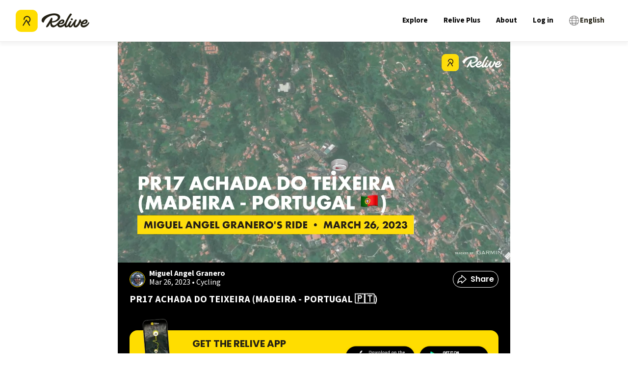

--- FILE ---
content_type: application/javascript; charset=UTF-8
request_url: https://www.relive.com/_next/static/chunks/3293-c20277a840c986f5.js
body_size: 59728
content:
try{let t="undefined"!=typeof window?window:"undefined"!=typeof global?global:"undefined"!=typeof globalThis?globalThis:"undefined"!=typeof self?self:{},e=(new t.Error).stack;e&&(t._sentryDebugIds=t._sentryDebugIds||{},t._sentryDebugIds[e]="b2f39fe7-0b0d-4279-9274-2fe0c36f89bd",t._sentryDebugIdIdentifier="sentry-dbid-b2f39fe7-0b0d-4279-9274-2fe0c36f89bd")}catch(t){}(self.webpackChunk_N_E=self.webpackChunk_N_E||[]).push([[3293],{1634:(t,e,r)=>{"use strict";let n;r.d(e,{Rr:()=>N,A2:()=>O,VJ:()=>I,Gk:()=>P,Q6:()=>L,a5:()=>R});var i=r(54995),o=r(24743),a=r(88170),s=r(81010),u=r(63537),l=r(19308),c=r(87642),d=r(40993),f=r(14391),p=r(71845),h=r(12881),m=r(73408),g=r(83323),v=r(39069),y=r(93795),_=r(40918),b=r(62683),w=r(71478),S=r(5229),k=r(5227),E=r(41147);let T={LOG:"log",CONFIGURATION:"configuration",USAGE:"usage"},A=["https://www.datadoghq-browser-agent.com","https://www.datad0g-browser-agent.com","https://d3uc069fcn7uxw.cloudfront.net","https://d20xtzwzcl0ceb.cloudfront.net","http://localhost","<anonymous>"],x=[l.R8];function C(){return n||(n=new c.dX(100)),n}function R(t,e,r,n,i,o){let a=new c.cP,{stop:v}=function(t,e,r,n,i){let o=[];if((0,_.d0)()){let t=(0,_.Y9)(),e=i.subscribe(e=>t.send("internal_telemetry",e));o.push(e.unsubscribe)}else{let a=[t.rumEndpointBuilder];t.replica&&t.site===l.Bb&&a.push(t.replica.rumEndpointBuilder);let s=(0,b.X)({encoder:n(4),request:(0,w.sA)(a,e),flushController:(0,S.tO)({pageMayExitObservable:r,sessionExpireObservable:new c.cP})});o.push(s.stop);let u=i.subscribe(s.add);o.push(u.unsubscribe)}return{stop:()=>o.forEach(t=>t())}}(e,n,i,o,a),{enabled:A,metricsEnabled:R}=function(t,e,r,n,i=1,o=15){var a;let l={},c=!x.includes(e.site)&&(0,h.ic)(e.telemetrySampleRate),v={[T.LOG]:c,[T.CONFIGURATION]:c&&(0,h.ic)(e.telemetryConfigurationSampleRate),[T.USAGE]:c&&(0,h.ic)(e.telemetryUsageSampleRate),metric:c&&(0,h.ic)(i)},_={is_local_file:(null===(a=E.J2.location)||void 0===a?void 0:a.protocol)==="file:",is_worker:E.Wq},b=C();return b.subscribe(({rawEvent:i,metricName:a})=>{if(a&&!v.metric||!v[i.type])return;let c=a||i.status||i.type,f=l[c];if(f||(f=l[c]=new Set),f.size>=o)return;let h=(0,m.s)(i);if(f.has(h))return;let b=r.triggerHook(1,{startTime:(0,d.M8)().relative});if(b===k.ug)return;let w=function(t,r,n,i){let o={type:"telemetry",date:(0,d.M8)().timeStamp,service:r,version:"6.25.2",source:"browser",_dd:{format_version:2},telemetry:(0,g.kg)(n,{runtime_env:i,connectivity:(0,y.q)(),sdk_setup:"npm"}),ddtags:(0,u.m5)(e).join(","),experimental_features:Array.from((0,s.q7)())};return(0,g.kg)(o,t)}(b,t,i,_);n.notify(w),(0,p.b)("telemetry",w),f.add(h)}),b.unbuffer(),(0,f.Bd)(I),{enabled:c,metricsEnabled:v.metric}}(t,e,r,a);return{stop:v,enabled:A,metricsEnabled:R}}function O(t,e){(0,f.oO)(i.bP.debug,t,e),C().notify({rawEvent:{type:T.LOG,message:t,status:"debug",...e}})}function I(t,e){C().notify({rawEvent:{type:T.LOG,status:"error",...function(t){if((0,o.bJ)(t)){var e;let r=(0,v.T)(t);return{error:{kind:r.name,stack:(0,a.Yn)(((e=r).stack=e.stack.filter(t=>!t.url||A.some(e=>t.url.startsWith(e))),e))},message:r.message}}return{error:{stack:o.e6},message:`Uncaught ${(0,m.s)(t)}`}}(t),...e}})}function N(t){C().notify({rawEvent:{type:T.CONFIGURATION,configuration:t}})}function P(t,e){C().notify({rawEvent:{type:T.LOG,message:t,status:"debug",...e},metricName:t})}function L(t){C().notify({rawEvent:{type:T.USAGE,usage:t}})}},5227:(t,e,r)=>{"use strict";r.d(e,{$O:()=>o,XP:()=>a,ug:()=>i});var n=r(83323);let i="DISCARDED",o="SKIPPED";function a(){let t={};return{register:(e,r)=>(t[e]||(t[e]=[]),t[e].push(r),{unregister:()=>{t[e]=t[e].filter(t=>t!==r)}}),triggerHook(e,r){let a=t[e]||[],s=[];for(let t of a){let e=t(r);if(e===i)return i;e!==o&&s.push(e)}return(0,n.kg)(...s)}}}},5229:(t,e,r)=>{"use strict";r.d(e,{tO:()=>c});var n=r(41147),i=r(87642),o=r(34280),a=r(40993),s=r(71478);let u=30*a.OY,l=n.Wq?1:50;function c({pageMayExitObservable:t,sessionExpireObservable:e}){let r,n=t.subscribe(t=>p(t.reason)),a=e.subscribe(()=>p("session_expire")),c=new i.cP(()=>()=>{n.unsubscribe(),a.unsubscribe()}),d=0,f=0;function p(t){if(0===f)return;let e=f,r=d;f=0,d=0,h(),c.notify({reason:t,messagesCount:e,bytesCount:r})}function h(){(0,o.DJ)(r),r=void 0}return{flushObservable:c,get messagesCount(){return f},notifyBeforeAddMessage(t){d+t>=s.AK&&p("bytes_limit"),f+=1,d+=t,void 0===r&&(r=(0,o.wg)(()=>{p("duration_limit")},u))},notifyAfterAddMessage(t=0){d+=t,f>=l?p("messages_limit"):d>=s.AK&&p("bytes_limit")},notifyAfterRemoveMessage(t){d-=t,0==(f-=1)&&h()}}}},10255:(t,e,r)=>{"use strict";function n(t){let{moduleIds:e}=t;return null}Object.defineProperty(e,"__esModule",{value:!0}),Object.defineProperty(e,"PreloadChunks",{enumerable:!0,get:function(){return n}}),r(95155),r(47650),r(85744),r(20589)},11484:(t,e,r)=>{"use strict";r.d(e,{W:()=>i});var n=r(41147);function i(t,e){let r,i=(0,n.VZ)();return i.Zone&&"function"==typeof i.Zone.__symbol__&&(r=t[i.Zone.__symbol__(e)]),r||(r=t[e]),r}},12881:(t,e,r)=>{"use strict";function n(t){return 0!==t&&100*Math.random()<=t}function i(t,e){return+t.toFixed(e)}function o(t){return a(t)&&t>=0&&t<=100}function a(t){return"number"==typeof t}r.d(e,{Et:()=>a,LI:()=>i,fp:()=>o,ic:()=>n})},14391:(t,e,r)=>{"use strict";let n;r.d(e,{Bd:()=>a,Dx:()=>c,dm:()=>u,oO:()=>d,pM:()=>s,um:()=>l});var i=r(54995);let o=!1;function a(t){n=t}function s(t){o=t}function u(t){return function(...e){return l(t,this,e)}}function l(t,e,r){try{return t.apply(e,r)}catch(t){c(t)}}function c(t){if(d(t),n)try{n(t)}catch(t){d(t)}}function d(...t){o&&i.Vy.error("[MONITOR]",...t)}},17652:(t,e,r)=>{"use strict";r.d(e,{c3:()=>o,kc:()=>a});var n=r(46453);function i(t,e){return(...t)=>{try{return e(...t)}catch{throw Error(void 0)}}}let o=i(0,n.c3),a=i(0,n.kc)},17828:(t,e,r)=>{"use strict";Object.defineProperty(e,"__esModule",{value:!0}),Object.defineProperty(e,"workAsyncStorageInstance",{enumerable:!0,get:function(){return n}});let n=(0,r(64054).createAsyncLocalStorage)()},18479:(t,e,r)=>{"use strict";r.d(e,{H:()=>s,t:()=>u});var n=r(34280),i=r(14391),o=r(94950),a=r(88170);function s(t,e,r,{computeHandlingStack:n}={}){let u=t[e];if("function"!=typeof u)if(!(e in t&&"string"==typeof e&&e.startsWith("on")))return{stop:o.l};else u=o.l;let l=!1,c=function(){let t;if(l)return u.apply(this,arguments);let e=Array.from(arguments);(0,i.um)(r,null,[{target:this,parameters:e,onPostCall:e=>{t=e},handlingStack:n?(0,a.uC)("instrumented method"):void 0}]);let o=u.apply(this,e);return t&&(0,i.um)(t,null,[o]),o};return t[e]=c,{stop:()=>{l=!0,t[e]===c&&(t[e]=u)}}}function u(t,e,r){let i=Object.getOwnPropertyDescriptor(t,e);if(!i||!i.set||!i.configurable)return{stop:o.l};let a=o.l,s=(t,e)=>{(0,n.wg)(()=>{s!==a&&r(t,e)},0)},u=function(t){i.set.call(this,t),s(this,t)};return Object.defineProperty(t,e,{set:u}),{stop:()=>{var r;(null===(r=Object.getOwnPropertyDescriptor(t,e))||void 0===r?void 0:r.set)===u&&Object.defineProperty(t,e,i),s=a}}}},19308:(t,e,r)=>{"use strict";r.d(e,{$A:()=>u,Bb:()=>n,Ih:()=>l,NW:()=>o,R8:()=>s,TC:()=>i,dV:()=>a});let n="datad0g.com",i="dd0g-gov.com",o="datadoghq.com",a="datadoghq.eu",s="ddog-gov.com",u="pci.browser-intake-datadoghq.com",l=["ddsource","dd-api-key","dd-request-id"]},21571:(t,e,r)=>{"use strict";r.d(e,{Kp:()=>u,_T:()=>s,y5:()=>a});var n=r(87642),i=r(74475),o=r(93439);let a={HIDDEN:"visibility_hidden",UNLOADING:"before_unload",PAGEHIDE:"page_hide",FROZEN:"page_frozen"};function s(t){return new n.cP(e=>{let{stop:r}=(0,o.l)(t,window,["visibilitychange","freeze"],t=>{"visibilitychange"===t.type&&"hidden"===document.visibilityState?e.notify({reason:a.HIDDEN}):"freeze"===t.type&&e.notify({reason:a.FROZEN})},{capture:!0}),n=(0,o.q)(t,window,"beforeunload",()=>{e.notify({reason:a.UNLOADING})}).stop;return()=>{r(),n()}})}function u(t){return(0,i.KQ)(a).includes(t)}},24743:(t,e,r)=>{"use strict";r.d(e,{As:()=>l,bJ:()=>c,e6:()=>s});var n=r(58970),i=r(73408),o=r(39069),a=r(88170);let s="No stack, consider using an instance of Error";function u({originalError:t,stackTrace:e,source:r,useFallbackStack:u=!0,nonErrorPrefix:l}){var d,f,p,h;let m=c(t);return!e&&m&&(e=(0,o.T)(t)),{source:r,type:e?e.name:void 0,message:(d=e,f=m,p=l,h=t,(null==d?void 0:d.message)&&(null==d?void 0:d.name)?d.message:f?"Empty message":p?`${p} ${(0,i.s)((0,n.a)(h))}`:(0,i.s)((0,n.a)(h))),stack:e?(0,a.Yn)(e):u?s:void 0}}function l({stackTrace:t,originalError:e,handlingStack:r,componentStack:n,startClocks:i,nonErrorPrefix:o,useFallbackStack:a=!0,source:s,handling:l}){var d;let f=u({originalError:e,stackTrace:t,source:s,useFallbackStack:a,nonErrorPrefix:o});return{startClocks:i,handling:l,handlingStack:r,componentStack:n,originalError:e,...f,causes:c(e)?function(t,e){let r=[],n=t.cause;for(;null!=n&&r.length<10;){let t=u({originalError:n,source:e,useFallbackStack:!1});r.push(t),n=c(n)?n.cause:void 0}return r.length?r:void 0}(e,s):void 0,fingerprint:c(d=e)&&"dd_fingerprint"in d?String(d.dd_fingerprint):void 0,context:function(t){if(null!==t&&"object"==typeof t&&"dd_context"in t)return t.dd_context}(e)}}function c(t){return t instanceof Error||"[object Error]"===Object.prototype.toString.call(t)}},29200:t=>{function e(t,e){"boolean"==typeof e&&(e={forever:e}),this._originalTimeouts=JSON.parse(JSON.stringify(t)),this._timeouts=t,this._options=e||{},this._maxRetryTime=e&&e.maxRetryTime||1/0,this._fn=null,this._errors=[],this._attempts=1,this._operationTimeout=null,this._operationTimeoutCb=null,this._timeout=null,this._operationStart=null,this._timer=null,this._options.forever&&(this._cachedTimeouts=this._timeouts.slice(0))}t.exports=e,e.prototype.reset=function(){this._attempts=1,this._timeouts=this._originalTimeouts.slice(0)},e.prototype.stop=function(){this._timeout&&clearTimeout(this._timeout),this._timer&&clearTimeout(this._timer),this._timeouts=[],this._cachedTimeouts=null},e.prototype.retry=function(t){if(this._timeout&&clearTimeout(this._timeout),!t)return!1;var e=new Date().getTime();if(t&&e-this._operationStart>=this._maxRetryTime)return this._errors.push(t),this._errors.unshift(Error("RetryOperation timeout occurred")),!1;this._errors.push(t);var r=this._timeouts.shift();if(void 0===r)if(!this._cachedTimeouts)return!1;else this._errors.splice(0,this._errors.length-1),r=this._cachedTimeouts.slice(-1);var n=this;return this._timer=setTimeout(function(){n._attempts++,n._operationTimeoutCb&&(n._timeout=setTimeout(function(){n._operationTimeoutCb(n._attempts)},n._operationTimeout),n._options.unref&&n._timeout.unref()),n._fn(n._attempts)},r),this._options.unref&&this._timer.unref(),!0},e.prototype.attempt=function(t,e){this._fn=t,e&&(e.timeout&&(this._operationTimeout=e.timeout),e.cb&&(this._operationTimeoutCb=e.cb));var r=this;this._operationTimeoutCb&&(this._timeout=setTimeout(function(){r._operationTimeoutCb()},r._operationTimeout)),this._operationStart=new Date().getTime(),this._fn(this._attempts)},e.prototype.try=function(t){console.log("Using RetryOperation.try() is deprecated"),this.attempt(t)},e.prototype.start=function(t){console.log("Using RetryOperation.start() is deprecated"),this.attempt(t)},e.prototype.start=e.prototype.try,e.prototype.errors=function(){return this._errors},e.prototype.attempts=function(){return this._attempts},e.prototype.mainError=function(){if(0===this._errors.length)return null;for(var t={},e=null,r=0,n=0;n<this._errors.length;n++){var i=this._errors[n],o=i.message,a=(t[o]||0)+1;t[o]=a,a>=r&&(e=i,r=a)}return e}},32328:(t,e,r)=>{"use strict";r.d(e,{g:()=>n});let n={AGENT:"agent",CONSOLE:"console",CUSTOM:"custom",LOGGER:"logger",NETWORK:"network",SOURCE:"source",REPORT:"report"}},34280:(t,e,r)=>{"use strict";r.d(e,{DJ:()=>s,vG:()=>l,wg:()=>a,yb:()=>u});var n=r(11484),i=r(14391),o=r(41147);function a(t,e){return(0,n.W)((0,o.VZ)(),"setTimeout")((0,i.dm)(t),e)}function s(t){(0,n.W)((0,o.VZ)(),"clearTimeout")(t)}function u(t,e){return(0,n.W)((0,o.VZ)(),"setInterval")((0,i.dm)(t),e)}function l(t){(0,n.W)((0,o.VZ)(),"clearInterval")(t)}},36645:(t,e,r)=>{"use strict";Object.defineProperty(e,"__esModule",{value:!0}),Object.defineProperty(e,"default",{enumerable:!0,get:function(){return i}});let n=r(88229)._(r(67357));function i(t,e){var r;let i={};"function"==typeof t&&(i.loader=t);let o={...i,...e};return(0,n.default)({...o,modules:null==(r=o.loadableGenerated)?void 0:r.modules})}("function"==typeof e.default||"object"==typeof e.default&&null!==e.default)&&void 0===e.default.__esModule&&(Object.defineProperty(e.default,"__esModule",{value:!0}),Object.assign(e.default,e),t.exports=e.default)},39069:(t,e,r)=>{"use strict";let n;function i(t){var e,r;let i=[],o=p(t,"stack"),a=String(t);if(o&&o.startsWith(a)&&(o=o.slice(a.length)),o&&o.split("\n").forEach(t=>{let e=function(t){let e=s.exec(t);if(!e)return;let r=e[2]&&0===e[2].indexOf("native"),n=e[2]&&0===e[2].indexOf("eval"),i=u.exec(e[2]);return n&&i&&(e[2]=i[1],e[3]=i[2],e[4]=i[3]),{args:r?[e[2]]:[],column:e[4]?+e[4]:void 0,func:e[1]||"?",line:e[3]?+e[3]:void 0,url:r?void 0:e[2]}}(t)||function(t){let e=l.exec(t);if(e)return{args:[],column:e[3]?+e[3]:void 0,func:"?",line:e[2]?+e[2]:void 0,url:e[1]}}(t)||function(t){let e=c.exec(t);if(e)return{args:[],column:e[4]?+e[4]:void 0,func:e[1]||"?",line:+e[3],url:e[2]}}(t)||function(t){let e=d.exec(t);if(!e)return;let r=e[3]&&e[3].indexOf(" > eval")>-1,n=f.exec(e[3]);return r&&n&&(e[3]=n[1],e[4]=n[2],e[5]=void 0),{args:e[2]?e[2].split(","):[],column:e[5]?+e[5]:void 0,func:e[1]||"?",line:e[4]?+e[4]:void 0,url:e[3]}}(t);e&&(!e.func&&e.line&&(e.func="?"),i.push(e))}),i.length>0&&function(){if(void 0!==n)return n;class t extends Error{constructor(){super(),this.name="Error"}}let[e,r]=[t,Error].map(t=>new t);return n=g(Object.getPrototypeOf(e))&&r.stack!==e.stack}()&&t instanceof Error){let n=[],o=t;for(;(o=Object.getPrototypeOf(o))&&g(o);){let t=(null===(e=o.constructor)||void 0===e?void 0:e.name)||"?";n.push(t)}for(let t=n.length-1;t>=0&&(null===(r=i[0])||void 0===r?void 0:r.func)===n[t];t--)i.shift()}return{message:p(t,"message"),name:p(t,"name"),stack:i}}r.d(e,{T:()=>i,h:()=>h});let o="((?:file|https?|blob|chrome-extension|electron|native|eval|webpack|snippet|<anonymous>|\\w+\\.|\\/).*?)",a="(?::(\\d+))",s=RegExp(`^\\s*at (.*?) ?\\(${o}${a}?${a}?\\)?\\s*$`,"i"),u=RegExp(`\\((\\S*)${a}${a}\\)`),l=RegExp(`^\\s*at ?${o}${a}?${a}??\\s*$`,"i"),c=/^\s*at (?:((?:\[object object\])?.+) )?\(?((?:file|ms-appx|https?|webpack|blob):.*?):(\d+)(?::(\d+))?\)?\s*$/i,d=/^\s*(.*?)(?:\((.*?)\))?(?:(?:(?:^|@)((?:file|https?|blob|chrome|webpack|resource|capacitor|\[native).*?|[^@]*bundle|\[wasm code\])(?::(\d+))?(?::(\d+))?)|@)\s*$/i,f=/(\S+) line (\d+)(?: > eval line \d+)* > eval/i;function p(t,e){if("object"!=typeof t||!t||!(e in t))return;let r=t[e];return"string"==typeof r?r:void 0}function h(t,e,r,n){var i;let o,a;if(void 0===e)return;let{name:s,message:u}=(i=t,"[object String]"===({}).toString.call(i)&&([,o,a]=m.exec(i)),{name:o,message:a});return{name:s,message:u,stack:[{url:e,column:n,line:r}]}}let m=/^(?:[Uu]ncaught (?:exception: )?)?(?:((?:Eval|Internal|Range|Reference|Syntax|Type|URI|)Error): )?([\s\S]*)$/;function g(t){return String(t.constructor).startsWith("class ")}},39489:(t,e,r)=>{"use strict";let n;r.d(e,{AY:()=>a,L2:()=>s,c$:()=>u,l2:()=>o});var i=r(41147);function o(t){return u(t,location.href).href}function a(t){try{return!!u(t)}catch(t){return!1}}function s(t){let e=u(t).pathname;return"/"===e[0]?e:`/${e}`}function u(t,e){let{URL:r}=function(){if(!n){let t,e;try{(t=document.createElement("iframe")).style.display="none",document.body.appendChild(t),e=t.contentWindow}catch(t){e=i.J2}n={URL:e.URL},null==t||t.remove()}return n}();try{return void 0!==e?new r(t,e):new r(t)}catch(t){throw Error(`Failed to construct URL: ${String(t)}`)}}},40918:(t,e,r)=>{"use strict";r.d(e,{Ww:()=>o,Y9:()=>i,d0:()=>a});var n=r(41147);function i(){let t=(0,n.VZ)().DatadogEventBridge;if(t)return{getCapabilities(){var e;return JSON.parse((null===(e=t.getCapabilities)||void 0===e?void 0:e.call(t))||"[]")},getPrivacyLevel(){var e;return null===(e=t.getPrivacyLevel)||void 0===e?void 0:e.call(t)},getAllowedWebViewHosts:()=>JSON.parse(t.getAllowedWebViewHosts()),send(e,r,n){t.send(JSON.stringify({eventType:e,event:r,view:n?{id:n}:void 0}))}}}function o(t){let e=i();return!!e&&e.getCapabilities().includes(t)}function a(t){var e;void 0===t&&(t=null===(e=(0,n.VZ)().location)||void 0===e?void 0:e.hostname);let r=i();return!!r&&r.getAllowedWebViewHosts().some(e=>t===e||t.endsWith(`.${e}`))}},40993:(t,e,r)=>{"use strict";let n;r.d(e,{$H:()=>u,$S:()=>m,FR:()=>l,Gw:()=>_,M8:()=>g,MA:()=>s,OY:()=>o,Oc:()=>v,TP:()=>d,Zj:()=>f,gs:()=>b,iW:()=>a,jR:()=>c,nx:()=>h,pu:()=>w,vk:()=>y,x3:()=>p});var i=r(12881);let o=1e3,a=6e4,s=36e5,u=31536e6;function l(t){return{relative:t,timeStamp:function(t){var e;let r=p()-performance.now();return r>S()?Math.round(function(t,e){return t+e}(r,t)):(e=t,Math.round(S()+e))}(t)}}function c(t){return{relative:b(t),timeStamp:t}}function d(){var t;return Math.round(p()-(t=S(),t+performance.now()))}function f(t){return(0,i.Et)(t)?(0,i.LI)(1e6*t,0):t}function p(){return new Date().getTime()}function h(){return p()}function m(){return performance.now()}function g(){return{relative:m(),timeStamp:h()}}function v(){return{relative:0,timeStamp:S()}}function y(t,e){return e-t}function _(t,e){return t+e}function b(t){return t-S()}function w(t){return t<u}function S(){var t,e;return void 0===n&&(n=null!==(e=null===(t=performance.timing)||void 0===t?void 0:t.navigationStart)&&void 0!==e?e:performance.timeOrigin),n}},41147:(t,e,r)=>{"use strict";function n(){if("object"==typeof globalThis)return globalThis;Object.defineProperty(Object.prototype,"_dd_temp_",{get(){return this},configurable:!0});let t=_dd_temp_;return delete Object.prototype._dd_temp_,"object"!=typeof t&&(t="object"==typeof self?self:"object"==typeof window?window:{}),t}r.d(e,{J2:()=>i,VZ:()=>n,Wq:()=>o});let i=n(),o="WorkerGlobalScope"in i},42513:(t,e,r)=>{"use strict";r.d(e,{BB:()=>a});var n=r(34280),i=r(14391),o=r(40993);function a(t,e){if(window.requestIdleCallback&&window.cancelIdleCallback){let r=window.requestIdleCallback((0,i.dm)(t),e);return()=>window.cancelIdleCallback(r)}var r=t;let a=(0,o.x3)(),s=(0,n.wg)(()=>{r({didTimeout:!1,timeRemaining:()=>Math.max(0,50-((0,o.x3)()-a))})},0);return()=>(0,n.DJ)(s)}},46096:(t,e,r)=>{"use strict";r.d(e,{default:()=>o});var n=r(46453),i=r(95155);function o(t){let{locale:e,...r}=t;if(!e)throw Error(void 0);return(0,i.jsx)(n.Dk,{locale:e,...r})}},52813:(t,e,r)=>{"use strict";let n=r(84896),i=["Failed to fetch","NetworkError when attempting to fetch resource.","The Internet connection appears to be offline.","Network request failed"];class o extends Error{constructor(t){super(),t instanceof Error?(this.originalError=t,{message:t}=t):(this.originalError=Error(t),this.originalError.stack=this.stack),this.name="AbortError",this.message=t}}let a=(t,e,r)=>{let n=r.retries-(e-1);return t.attemptNumber=e,t.retriesLeft=n,t},s=t=>i.includes(t),u=(t,e)=>new Promise((r,i)=>{e={onFailedAttempt:()=>{},retries:10,...e};let u=n.operation(e);u.attempt(async n=>{try{r(await t(n))}catch(t){if(!(t instanceof Error)){i(TypeError(`Non-error was thrown: "${t}". You should only throw errors.`));return}if(t instanceof o)u.stop(),i(t.originalError);else if(t instanceof TypeError&&!s(t.message))u.stop(),i(t);else{a(t,n,e);try{await e.onFailedAttempt(t)}catch(t){i(t);return}u.retry(t)||i(u.mainError())}}})});t.exports=u,t.exports.default=u,t.exports.AbortError=o},53634:(t,e,r)=>{"use strict";let n;function i(){return 0===a()}function o(){return 1===a()}function a(){return null!=n?n:n=function(t=window){var e;let r=t.navigator.userAgent;return t.chrome||/HeadlessChrome/.test(r)?0:(null===(e=t.navigator.vendor)||void 0===e?void 0:e.indexOf("Apple"))===0||/safari/i.test(r)&&!/chrome|android/i.test(r)?1:2}()}r.d(e,{F2:()=>i,nr:()=>o})},54995:(t,e,r)=>{"use strict";r.d(e,{JZ:()=>i,Vy:()=>s,Xs:()=>l,bP:()=>n,fH:()=>u,xG:()=>c});let n={log:"log",debug:"debug",info:"info",warn:"warn",error:"error"},i=console,o={};Object.keys(n).forEach(t=>{o[t]=i[t]});let a="Datadog Browser SDK:",s={debug:o.debug.bind(i,a),log:o.log.bind(i,a),info:o.info.bind(i,a),warn:o.warn.bind(i,a),error:o.error.bind(i,a)},u="https://docs.datadoghq.com",l=`${u}/real_user_monitoring/browser/troubleshooting`,c="More details:"},55028:(t,e,r)=>{"use strict";r.d(e,{default:()=>i.a});var n=r(36645),i=r.n(n)},58970:(t,e,r)=>{"use strict";r.d(e,{a:()=>s});var n=r(54995),i=r(73504),o=r(73408);let a=220*i._m;function s(t,e=a){let r=(0,o.M)(Object.prototype),n=(0,o.M)(Array.prototype),i=[],c=new WeakMap,d=u(t,"$",void 0,i,c),f=JSON.stringify(d),p=f?f.length:0;if(p>e){l(e,"discarded",t);return}for(;i.length>0&&p<e;){let r=i.shift(),n=0;if(Array.isArray(r.source))for(let o=0;o<r.source.length;o++){let a=u(r.source[o],r.path,o,i,c);if(void 0!==a?p+=JSON.stringify(a).length:p+=4,p+=n,n=1,p>e){l(e,"truncated",t);break}r.target[o]=a}else for(let o in r.source)if(Object.prototype.hasOwnProperty.call(r.source,o)){let a=u(r.source[o],r.path,o,i,c);if(void 0!==a&&(p+=JSON.stringify(a).length+n+o.length+3,n=1),p>e){l(e,"truncated",t);break}r.target[o]=a}}return r(),n(),d}function u(t,e,r,n,i){let o=function(t){if(t&&"function"==typeof t.toJSON)try{return t.toJSON()}catch(t){}return t}(t);if(!o||"object"!=typeof o){var a;return"bigint"==typeof(a=o)?`[BigInt] ${a.toString()}`:"function"==typeof a?`[Function] ${a.name||"unknown"}`:"symbol"==typeof a?`[Symbol] ${a.description||a.toString()}`:a}let s=function t(e){try{if(e instanceof Event){var r;return{type:(r=e).type,isTrusted:r.isTrusted,currentTarget:r.currentTarget?t(r.currentTarget):null,target:r.target?t(r.target):null}}if(e instanceof RegExp)return`[RegExp] ${e.toString()}`;let n=Object.prototype.toString.call(e).match(/\[object (.*)\]/);if(n&&n[1])return`[${n[1]}]`}catch(t){}return"[Unserializable]"}(o);if("[Object]"!==s&&"[Array]"!==s&&"[Error]"!==s)return s;if(i.has(t))return`[Reference seen at ${i.get(t)}]`;let u=void 0!==r?`${e}.${r}`:e,l=Array.isArray(o)?[]:{};return i.set(t,u),n.push({source:o,target:l,path:u}),l}function l(t,e,r){n.Vy.warn(`The data provided has been ${e} as it is over the limit of ${t} characters:`,r)}},59282:(t,e,r)=>{"use strict";r.d(e,{Z:()=>s,m:()=>a});var n=r(70110),i=r(14391),o=r(54995);function a(t){let e={version:"6.25.2",onReady(t){t()},...t};return Object.defineProperty(e,"_setDebug",{get:()=>i.pM,enumerable:!1}),e}function s(t,e,r){let i=t[e];i&&!i.q&&i.version&&o.Vy.warn("SDK is loaded more than once. This is unsupported and might have unexpected behavior."),t[e]=r,i&&i.q&&i.q.forEach(t=>(0,n.y)(t,"onReady callback threw an error:")())}},62146:(t,e,r)=>{"use strict";function n(t){let{reason:e,children:r}=t;return r}Object.defineProperty(e,"__esModule",{value:!0}),Object.defineProperty(e,"BailoutToCSR",{enumerable:!0,get:function(){return n}}),r(45262)},62683:(t,e,r)=>{"use strict";r.d(e,{X:()=>l});var n=r(54995),i=r(74475),o=r(21571),a=r(73408),s=r(73504);let u=256*s._m;function l({encoder:t,request:e,flushController:r}){let l={},d=r.flushObservable.subscribe(r=>(function(r){let n=(0,i.KQ)(l).join("\n");l={};let a=(0,o.Kp)(r.reason),u=a?e.sendOnExit:e.send;if(a&&t.isAsync){let e=t.finishSync();e.outputBytesCount&&u(c(e));let r=[e.pendingData,n].filter(Boolean).join("\n");r&&u({data:r,bytesCount:(0,s.WW)(r)})}else n&&t.write(t.isEmpty?n:`
${n}`),t.finish(t=>{u(c(t))})})(r));function f(e,i){let o=(0,a.s)(e),c=t.estimateEncodedBytesCount(o);if(c>=u){n.Vy.warn(`Discarded a message whose size was bigger than the maximum allowed size ${u/s._m}KiB. ${n.xG} ${n.Xs}/#technical-limitations`);return}if(void 0!==i&&void 0!==l[i]){let e=l[i];delete l[i];let n=t.estimateEncodedBytesCount(e);r.notifyAfterRemoveMessage(n)}r.notifyBeforeAddMessage(c),void 0!==i?(l[i]=o,r.notifyAfterAddMessage()):t.write(t.isEmpty?o:`
${o}`,t=>{r.notifyAfterAddMessage(t-c)})}return{flushController:r,add:f,upsert:f,stop:d.unsubscribe}}function c(t){let e;return{data:"string"==typeof t.output?t.output:new Blob([t.output],{type:"text/plain"}),bytesCount:t.outputBytesCount,encoding:t.encoding}}},63277:(t,e,r)=>{"use strict";r.d(e,{L:()=>L});var n=r(59282),i=r(41147),o=r(95425),a=r(40918),s=r(94950),u=r(75081),l=r(93439),c=r(73504);function d(t,e,r){let n,i=0,o=[],a=!0,s=0,u=[],{stop:d}=(0,l.q)(t,e,"message",({data:t})=>{if("wrote"!==t.type||t.streamId!==r)return;let e=u[0];e&&(e.id===t.id?(u.shift(),i+=t.additionalBytesCount,o.push(t.result),n=t.trailer,e.writeCallback?e.writeCallback(t.result.byteLength):e.finishCallback&&e.finishCallback()):e.id<t.id&&d())});function f(){let t=0===o.length?new Uint8Array(0):(0,c.wh)(o.concat(n)),e={rawBytesCount:i,output:t,outputBytesCount:t.byteLength,encoding:"deflate"};return i=0,o=[],e}function p(){a||(e.postMessage({action:"reset",streamId:r}),a=!0)}return{isAsync:!0,get isEmpty(){return a},write(t,n){e.postMessage({action:"write",id:s,data:t,streamId:r}),u.push({id:s,writeCallback:n,data:t}),a=!1,s+=1},finish(t){p(),u.length?(u.forEach(t=>{delete t.writeCallback}),u[u.length-1].finishCallback=()=>t(f())):t(f())},finishSync(){p();let t=u.map(t=>t.data).join("");return u.length=0,{...f(),pendingData:t}},estimateEncodedBytesCount:t=>t.length/8,stop(){d()}}}var f=r(40993),p=r(34280),h=r(54995),m=r(1634);function g({configuredUrl:t,error:e,source:r,scriptType:n}){var i;if(h.Vy.error(`${r} failed to start: an error occurred while initializing the ${n}:`,e),e instanceof Event||e instanceof Error&&((i=e.message).includes("Content Security Policy")||i.includes("requires 'TrustedScriptURL'"))){let e;e=t?`Please make sure the ${n} URL ${t} is correct and CSP is correctly configured.`:"Please make sure CSP is correctly configured.",h.Vy.error(`${e} See documentation at ${h.fH}/integrations/content_security_policy_logs/#use-csp-with-real-user-monitoring-and-session-replay`)}else"worker"===n&&(0,m.VJ)(e)}let v=30*f.OY;function y(t){return new Worker(t.workerUrl||URL.createObjectURL(new Blob(['(()=>{function t(t){if(1===t.length)return t[0];const e=t.reduce((t,e)=>t+e.length,0),a=new Uint8Array(e);let n=0;for(const e of t)a.set(e,n),n+=e.length;return a}function e(t){for(var e=t.length;--e>=0;)t[e]=0}var a=new Uint8Array([0,0,0,0,0,0,0,0,1,1,1,1,2,2,2,2,3,3,3,3,4,4,4,4,5,5,5,5,0]),n=new Uint8Array([0,0,0,0,1,1,2,2,3,3,4,4,5,5,6,6,7,7,8,8,9,9,10,10,11,11,12,12,13,13]),r=new Uint8Array([0,0,0,0,0,0,0,0,0,0,0,0,0,0,0,0,2,3,7]),i=new Uint8Array([16,17,18,0,8,7,9,6,10,5,11,4,12,3,13,2,14,1,15]),s=Array(576);e(s);var h=Array(60);e(h);var l=Array(512);e(l);var _=Array(256);e(_);var o=Array(29);e(o);var d,u,f,c=Array(30);function p(t,e,a,n,r){this.static_tree=t,this.extra_bits=e,this.extra_base=a,this.elems=n,this.max_length=r,this.has_stree=t&&t.length}function g(t,e){this.dyn_tree=t,this.max_code=0,this.stat_desc=e}e(c);var v=function(t){return t<256?l[t]:l[256+(t>>>7)]},w=function(t,e){t.pending_buf[t.pending++]=255&e,t.pending_buf[t.pending++]=e>>>8&255},m=function(t,e,a){t.bi_valid>16-a?(t.bi_buf|=e<<t.bi_valid&65535,w(t,t.bi_buf),t.bi_buf=e>>16-t.bi_valid,t.bi_valid+=a-16):(t.bi_buf|=e<<t.bi_valid&65535,t.bi_valid+=a)},b=function(t,e,a){m(t,a[2*e],a[2*e+1])},y=function(t,e){var a=0;do{a|=1&t,t>>>=1,a<<=1}while(--e>0);return a>>>1},z=function(t,e,a){var n,r,i=Array(16),s=0;for(n=1;n<=15;n++)i[n]=s=s+a[n-1]<<1;for(r=0;r<=e;r++){var h=t[2*r+1];0!==h&&(t[2*r]=y(i[h]++,h))}},k=function(t){var e;for(e=0;e<286;e++)t.dyn_ltree[2*e]=0;for(e=0;e<30;e++)t.dyn_dtree[2*e]=0;for(e=0;e<19;e++)t.bl_tree[2*e]=0;t.dyn_ltree[512]=1,t.opt_len=t.static_len=0,t.last_lit=t.matches=0},x=function(t){t.bi_valid>8?w(t,t.bi_buf):t.bi_valid>0&&(t.pending_buf[t.pending++]=t.bi_buf),t.bi_buf=0,t.bi_valid=0},A=function(t,e,a,n){var r=2*e,i=2*a;return t[r]<t[i]||t[r]===t[i]&&n[e]<=n[a]},U=function(t,e,a){for(var n=t.heap[a],r=a<<1;r<=t.heap_len&&(r<t.heap_len&&A(e,t.heap[r+1],t.heap[r],t.depth)&&r++,!A(e,n,t.heap[r],t.depth));)t.heap[a]=t.heap[r],a=r,r<<=1;t.heap[a]=n},B=function(t,e,r){var i,s,h,l,d=0;if(0!==t.last_lit)do{i=t.pending_buf[t.d_buf+2*d]<<8|t.pending_buf[t.d_buf+2*d+1],s=t.pending_buf[t.l_buf+d],d++,0===i?b(t,s,e):(h=_[s],b(t,h+256+1,e),0!==(l=a[h])&&(s-=o[h],m(t,s,l)),i--,h=v(i),b(t,h,r),0!==(l=n[h])&&(i-=c[h],m(t,i,l)))}while(d<t.last_lit);b(t,256,e)},I=function(t,e){var a,n,r,i=e.dyn_tree,s=e.stat_desc.static_tree,h=e.stat_desc.has_stree,l=e.stat_desc.elems,_=-1;for(t.heap_len=0,t.heap_max=573,a=0;a<l;a++)0!==i[2*a]?(t.heap[++t.heap_len]=_=a,t.depth[a]=0):i[2*a+1]=0;for(;t.heap_len<2;)i[2*(r=t.heap[++t.heap_len]=_<2?++_:0)]=1,t.depth[r]=0,t.opt_len--,h&&(t.static_len-=s[2*r+1]);for(e.max_code=_,a=t.heap_len>>1;a>=1;a--)U(t,i,a);r=l;do{a=t.heap[1],t.heap[1]=t.heap[t.heap_len--],U(t,i,1),n=t.heap[1],t.heap[--t.heap_max]=a,t.heap[--t.heap_max]=n,i[2*r]=i[2*a]+i[2*n],t.depth[r]=(t.depth[a]>=t.depth[n]?t.depth[a]:t.depth[n])+1,i[2*a+1]=i[2*n+1]=r,t.heap[1]=r++,U(t,i,1)}while(t.heap_len>=2);t.heap[--t.heap_max]=t.heap[1],function(t,e){var a,n,r,i,s,h,l=e.dyn_tree,_=e.max_code,o=e.stat_desc.static_tree,d=e.stat_desc.has_stree,u=e.stat_desc.extra_bits,f=e.stat_desc.extra_base,c=e.stat_desc.max_length,p=0;for(i=0;i<=15;i++)t.bl_count[i]=0;for(l[2*t.heap[t.heap_max]+1]=0,a=t.heap_max+1;a<573;a++)(i=l[2*l[2*(n=t.heap[a])+1]+1]+1)>c&&(i=c,p++),l[2*n+1]=i,n>_||(t.bl_count[i]++,s=0,n>=f&&(s=u[n-f]),h=l[2*n],t.opt_len+=h*(i+s),d&&(t.static_len+=h*(o[2*n+1]+s)));if(0!==p){do{for(i=c-1;0===t.bl_count[i];)i--;t.bl_count[i]--,t.bl_count[i+1]+=2,t.bl_count[c]--,p-=2}while(p>0);for(i=c;0!==i;i--)for(n=t.bl_count[i];0!==n;)(r=t.heap[--a])>_||(l[2*r+1]!==i&&(t.opt_len+=(i-l[2*r+1])*l[2*r],l[2*r+1]=i),n--)}}(t,e),z(i,_,t.bl_count)},E=function(t,e,a){var n,r,i=-1,s=e[1],h=0,l=7,_=4;for(0===s&&(l=138,_=3),e[2*(a+1)+1]=65535,n=0;n<=a;n++)r=s,s=e[2*(n+1)+1],++h<l&&r===s||(h<_?t.bl_tree[2*r]+=h:0!==r?(r!==i&&t.bl_tree[2*r]++,t.bl_tree[32]++):h<=10?t.bl_tree[34]++:t.bl_tree[36]++,h=0,i=r,0===s?(l=138,_=3):r===s?(l=6,_=3):(l=7,_=4))},C=function(t,e,a){var n,r,i=-1,s=e[1],h=0,l=7,_=4;for(0===s&&(l=138,_=3),n=0;n<=a;n++)if(r=s,s=e[2*(n+1)+1],!(++h<l&&r===s)){if(h<_)do{b(t,r,t.bl_tree)}while(0!==--h);else 0!==r?(r!==i&&(b(t,r,t.bl_tree),h--),b(t,16,t.bl_tree),m(t,h-3,2)):h<=10?(b(t,17,t.bl_tree),m(t,h-3,3)):(b(t,18,t.bl_tree),m(t,h-11,7));h=0,i=r,0===s?(l=138,_=3):r===s?(l=6,_=3):(l=7,_=4)}},D=!1,M=function(t,e,a,n){m(t,0+(n?1:0),3),function(t,e,a){x(t),w(t,a),w(t,~a),t.pending_buf.set(t.window.subarray(e,e+a),t.pending),t.pending+=a}(t,e,a)},j=M,L=function(t,e,a,n){for(var r=65535&t,i=t>>>16&65535,s=0;0!==a;){a-=s=a>2e3?2e3:a;do{i=i+(r=r+e[n++]|0)|0}while(--s);r%=65521,i%=65521}return r|i<<16},S=new Uint32Array(function(){for(var t,e=[],a=0;a<256;a++){t=a;for(var n=0;n<8;n++)t=1&t?3988292384^t>>>1:t>>>1;e[a]=t}return e}()),T=function(t,e,a,n){var r=S,i=n+a;t^=-1;for(var s=n;s<i;s++)t=t>>>8^r[255&(t^e[s])];return-1^t},O={2:"need dictionary",1:"stream end",0:"","-1":"file error","-2":"stream error","-3":"data error","-4":"insufficient memory","-5":"buffer error","-6":"incompatible version"},q=j,F=function(t,e,a){return t.pending_buf[t.d_buf+2*t.last_lit]=e>>>8&255,t.pending_buf[t.d_buf+2*t.last_lit+1]=255&e,t.pending_buf[t.l_buf+t.last_lit]=255&a,t.last_lit++,0===e?t.dyn_ltree[2*a]++:(t.matches++,e--,t.dyn_ltree[2*(_[a]+256+1)]++,t.dyn_dtree[2*v(e)]++),t.last_lit===t.lit_bufsize-1},G=-2,H=258,J=262,K=103,N=113,P=666,Q=function(t,e){return t.msg=O[e],e},R=function(t){return(t<<1)-(t>4?9:0)},V=function(t){for(var e=t.length;--e>=0;)t[e]=0},W=function(t,e,a){return(e<<t.hash_shift^a)&t.hash_mask},X=function(t){var e=t.state,a=e.pending;a>t.avail_out&&(a=t.avail_out),0!==a&&(t.output.set(e.pending_buf.subarray(e.pending_out,e.pending_out+a),t.next_out),t.next_out+=a,e.pending_out+=a,t.total_out+=a,t.avail_out-=a,e.pending-=a,0===e.pending&&(e.pending_out=0))},Y=function(t,e){(function(t,e,a,n){var r,l,_=0;t.level>0?(2===t.strm.data_type&&(t.strm.data_type=function(t){var e,a=4093624447;for(e=0;e<=31;e++,a>>>=1)if(1&a&&0!==t.dyn_ltree[2*e])return 0;if(0!==t.dyn_ltree[18]||0!==t.dyn_ltree[20]||0!==t.dyn_ltree[26])return 1;for(e=32;e<256;e++)if(0!==t.dyn_ltree[2*e])return 1;return 0}(t)),I(t,t.l_desc),I(t,t.d_desc),_=function(t){var e;for(E(t,t.dyn_ltree,t.l_desc.max_code),E(t,t.dyn_dtree,t.d_desc.max_code),I(t,t.bl_desc),e=18;e>=3&&0===t.bl_tree[2*i[e]+1];e--);return t.opt_len+=3*(e+1)+5+5+4,e}(t),r=t.opt_len+3+7>>>3,(l=t.static_len+3+7>>>3)<=r&&(r=l)):r=l=a+5,a+4<=r&&-1!==e?M(t,e,a,n):4===t.strategy||l===r?(m(t,2+(n?1:0),3),B(t,s,h)):(m(t,4+(n?1:0),3),function(t,e,a,n){var r;for(m(t,e-257,5),m(t,a-1,5),m(t,n-4,4),r=0;r<n;r++)m(t,t.bl_tree[2*i[r]+1],3);C(t,t.dyn_ltree,e-1),C(t,t.dyn_dtree,a-1)}(t,t.l_desc.max_code+1,t.d_desc.max_code+1,_+1),B(t,t.dyn_ltree,t.dyn_dtree)),k(t),n&&x(t)})(t,t.block_start>=0?t.block_start:-1,t.strstart-t.block_start,e),t.block_start=t.strstart,X(t.strm)},Z=function(t,e){t.pending_buf[t.pending++]=e},$=function(t,e){t.pending_buf[t.pending++]=e>>>8&255,t.pending_buf[t.pending++]=255&e},tt=function(t,e,a,n){var r=t.avail_in;return r>n&&(r=n),0===r?0:(t.avail_in-=r,e.set(t.input.subarray(t.next_in,t.next_in+r),a),1===t.state.wrap?t.adler=L(t.adler,e,r,a):2===t.state.wrap&&(t.adler=T(t.adler,e,r,a)),t.next_in+=r,t.total_in+=r,r)},et=function(t,e){var a,n,r=t.max_chain_length,i=t.strstart,s=t.prev_length,h=t.nice_match,l=t.strstart>t.w_size-J?t.strstart-(t.w_size-J):0,_=t.window,o=t.w_mask,d=t.prev,u=t.strstart+H,f=_[i+s-1],c=_[i+s];t.prev_length>=t.good_match&&(r>>=2),h>t.lookahead&&(h=t.lookahead);do{if(_[(a=e)+s]===c&&_[a+s-1]===f&&_[a]===_[i]&&_[++a]===_[i+1]){i+=2,a++;do{}while(_[++i]===_[++a]&&_[++i]===_[++a]&&_[++i]===_[++a]&&_[++i]===_[++a]&&_[++i]===_[++a]&&_[++i]===_[++a]&&_[++i]===_[++a]&&_[++i]===_[++a]&&i<u);if(n=H-(u-i),i=u-H,n>s){if(t.match_start=e,s=n,n>=h)break;f=_[i+s-1],c=_[i+s]}}}while((e=d[e&o])>l&&0!==--r);return s<=t.lookahead?s:t.lookahead},at=function(t){var e,a,n,r,i,s=t.w_size;do{if(r=t.window_size-t.lookahead-t.strstart,t.strstart>=s+(s-J)){t.window.set(t.window.subarray(s,s+s),0),t.match_start-=s,t.strstart-=s,t.block_start-=s,e=a=t.hash_size;do{n=t.head[--e],t.head[e]=n>=s?n-s:0}while(--a);e=a=s;do{n=t.prev[--e],t.prev[e]=n>=s?n-s:0}while(--a);r+=s}if(0===t.strm.avail_in)break;if(a=tt(t.strm,t.window,t.strstart+t.lookahead,r),t.lookahead+=a,t.lookahead+t.insert>=3)for(i=t.strstart-t.insert,t.ins_h=t.window[i],t.ins_h=W(t,t.ins_h,t.window[i+1]);t.insert&&(t.ins_h=W(t,t.ins_h,t.window[i+3-1]),t.prev[i&t.w_mask]=t.head[t.ins_h],t.head[t.ins_h]=i,i++,t.insert--,!(t.lookahead+t.insert<3)););}while(t.lookahead<J&&0!==t.strm.avail_in)},nt=function(t,e){for(var a,n;;){if(t.lookahead<J){if(at(t),t.lookahead<J&&0===e)return 1;if(0===t.lookahead)break}if(a=0,t.lookahead>=3&&(t.ins_h=W(t,t.ins_h,t.window[t.strstart+3-1]),a=t.prev[t.strstart&t.w_mask]=t.head[t.ins_h],t.head[t.ins_h]=t.strstart),0!==a&&t.strstart-a<=t.w_size-J&&(t.match_length=et(t,a)),t.match_length>=3)if(n=F(t,t.strstart-t.match_start,t.match_length-3),t.lookahead-=t.match_length,t.match_length<=t.max_lazy_match&&t.lookahead>=3){t.match_length--;do{t.strstart++,t.ins_h=W(t,t.ins_h,t.window[t.strstart+3-1]),a=t.prev[t.strstart&t.w_mask]=t.head[t.ins_h],t.head[t.ins_h]=t.strstart}while(0!==--t.match_length);t.strstart++}else t.strstart+=t.match_length,t.match_length=0,t.ins_h=t.window[t.strstart],t.ins_h=W(t,t.ins_h,t.window[t.strstart+1]);else n=F(t,0,t.window[t.strstart]),t.lookahead--,t.strstart++;if(n&&(Y(t,!1),0===t.strm.avail_out))return 1}return t.insert=t.strstart<2?t.strstart:2,4===e?(Y(t,!0),0===t.strm.avail_out?3:4):t.last_lit&&(Y(t,!1),0===t.strm.avail_out)?1:2},rt=function(t,e){for(var a,n,r;;){if(t.lookahead<J){if(at(t),t.lookahead<J&&0===e)return 1;if(0===t.lookahead)break}if(a=0,t.lookahead>=3&&(t.ins_h=W(t,t.ins_h,t.window[t.strstart+3-1]),a=t.prev[t.strstart&t.w_mask]=t.head[t.ins_h],t.head[t.ins_h]=t.strstart),t.prev_length=t.match_length,t.prev_match=t.match_start,t.match_length=2,0!==a&&t.prev_length<t.max_lazy_match&&t.strstart-a<=t.w_size-J&&(t.match_length=et(t,a),t.match_length<=5&&(1===t.strategy||3===t.match_length&&t.strstart-t.match_start>4096)&&(t.match_length=2)),t.prev_length>=3&&t.match_length<=t.prev_length){r=t.strstart+t.lookahead-3,n=F(t,t.strstart-1-t.prev_match,t.prev_length-3),t.lookahead-=t.prev_length-1,t.prev_length-=2;do{++t.strstart<=r&&(t.ins_h=W(t,t.ins_h,t.window[t.strstart+3-1]),a=t.prev[t.strstart&t.w_mask]=t.head[t.ins_h],t.head[t.ins_h]=t.strstart)}while(0!==--t.prev_length);if(t.match_available=0,t.match_length=2,t.strstart++,n&&(Y(t,!1),0===t.strm.avail_out))return 1}else if(t.match_available){if((n=F(t,0,t.window[t.strstart-1]))&&Y(t,!1),t.strstart++,t.lookahead--,0===t.strm.avail_out)return 1}else t.match_available=1,t.strstart++,t.lookahead--}return t.match_available&&(n=F(t,0,t.window[t.strstart-1]),t.match_available=0),t.insert=t.strstart<2?t.strstart:2,4===e?(Y(t,!0),0===t.strm.avail_out?3:4):t.last_lit&&(Y(t,!1),0===t.strm.avail_out)?1:2};function it(t,e,a,n,r){this.good_length=t,this.max_lazy=e,this.nice_length=a,this.max_chain=n,this.func=r}var st=[new it(0,0,0,0,function(t,e){var a=65535;for(a>t.pending_buf_size-5&&(a=t.pending_buf_size-5);;){if(t.lookahead<=1){if(at(t),0===t.lookahead&&0===e)return 1;if(0===t.lookahead)break}t.strstart+=t.lookahead,t.lookahead=0;var n=t.block_start+a;if((0===t.strstart||t.strstart>=n)&&(t.lookahead=t.strstart-n,t.strstart=n,Y(t,!1),0===t.strm.avail_out))return 1;if(t.strstart-t.block_start>=t.w_size-J&&(Y(t,!1),0===t.strm.avail_out))return 1}return t.insert=0,4===e?(Y(t,!0),0===t.strm.avail_out?3:4):(t.strstart>t.block_start&&(Y(t,!1),t.strm.avail_out),1)}),new it(4,4,8,4,nt),new it(4,5,16,8,nt),new it(4,6,32,32,nt),new it(4,4,16,16,rt),new it(8,16,32,32,rt),new it(8,16,128,128,rt),new it(8,32,128,256,rt),new it(32,128,258,1024,rt),new it(32,258,258,4096,rt)];function ht(){this.strm=null,this.status=0,this.pending_buf=null,this.pending_buf_size=0,this.pending_out=0,this.pending=0,this.wrap=0,this.gzhead=null,this.gzindex=0,this.method=8,this.last_flush=-1,this.w_size=0,this.w_bits=0,this.w_mask=0,this.window=null,this.window_size=0,this.prev=null,this.head=null,this.ins_h=0,this.hash_size=0,this.hash_bits=0,this.hash_mask=0,this.hash_shift=0,this.block_start=0,this.match_length=0,this.prev_match=0,this.match_available=0,this.strstart=0,this.match_start=0,this.lookahead=0,this.prev_length=0,this.max_chain_length=0,this.max_lazy_match=0,this.level=0,this.strategy=0,this.good_match=0,this.nice_match=0,this.dyn_ltree=new Uint16Array(1146),this.dyn_dtree=new Uint16Array(122),this.bl_tree=new Uint16Array(78),V(this.dyn_ltree),V(this.dyn_dtree),V(this.bl_tree),this.l_desc=null,this.d_desc=null,this.bl_desc=null,this.bl_count=new Uint16Array(16),this.heap=new Uint16Array(573),V(this.heap),this.heap_len=0,this.heap_max=0,this.depth=new Uint16Array(573),V(this.depth),this.l_buf=0,this.lit_bufsize=0,this.last_lit=0,this.d_buf=0,this.opt_len=0,this.static_len=0,this.matches=0,this.insert=0,this.bi_buf=0,this.bi_valid=0}for(var lt=function(t){var e,i=function(t){if(!t||!t.state)return Q(t,G);t.total_in=t.total_out=0,t.data_type=2;var e=t.state;return e.pending=0,e.pending_out=0,e.wrap<0&&(e.wrap=-e.wrap),e.status=e.wrap?42:N,t.adler=2===e.wrap?0:1,e.last_flush=0,function(t){D||(function(){var t,e,i,g,v,w=Array(16);for(i=0,g=0;g<28;g++)for(o[g]=i,t=0;t<1<<a[g];t++)_[i++]=g;for(_[i-1]=g,v=0,g=0;g<16;g++)for(c[g]=v,t=0;t<1<<n[g];t++)l[v++]=g;for(v>>=7;g<30;g++)for(c[g]=v<<7,t=0;t<1<<n[g]-7;t++)l[256+v++]=g;for(e=0;e<=15;e++)w[e]=0;for(t=0;t<=143;)s[2*t+1]=8,t++,w[8]++;for(;t<=255;)s[2*t+1]=9,t++,w[9]++;for(;t<=279;)s[2*t+1]=7,t++,w[7]++;for(;t<=287;)s[2*t+1]=8,t++,w[8]++;for(z(s,287,w),t=0;t<30;t++)h[2*t+1]=5,h[2*t]=y(t,5);d=new p(s,a,257,286,15),u=new p(h,n,0,30,15),f=new p([],r,0,19,7)}(),D=!0),t.l_desc=new g(t.dyn_ltree,d),t.d_desc=new g(t.dyn_dtree,u),t.bl_desc=new g(t.bl_tree,f),t.bi_buf=0,t.bi_valid=0,k(t)}(e),0}(t);return 0===i&&((e=t.state).window_size=2*e.w_size,V(e.head),e.max_lazy_match=st[e.level].max_lazy,e.good_match=st[e.level].good_length,e.nice_match=st[e.level].nice_length,e.max_chain_length=st[e.level].max_chain,e.strstart=0,e.block_start=0,e.lookahead=0,e.insert=0,e.match_length=e.prev_length=2,e.match_available=0,e.ins_h=0),i},_t=function(t,e){var a,n;if(!t||!t.state||e>5||e<0)return t?Q(t,G):G;var r=t.state;if(!t.output||!t.input&&0!==t.avail_in||r.status===P&&4!==e)return Q(t,0===t.avail_out?-5:G);r.strm=t;var i=r.last_flush;if(r.last_flush=e,42===r.status)if(2===r.wrap)t.adler=0,Z(r,31),Z(r,139),Z(r,8),r.gzhead?(Z(r,(r.gzhead.text?1:0)+(r.gzhead.hcrc?2:0)+(r.gzhead.extra?4:0)+(r.gzhead.name?8:0)+(r.gzhead.comment?16:0)),Z(r,255&r.gzhead.time),Z(r,r.gzhead.time>>8&255),Z(r,r.gzhead.time>>16&255),Z(r,r.gzhead.time>>24&255),Z(r,9===r.level?2:r.strategy>=2||r.level<2?4:0),Z(r,255&r.gzhead.os),r.gzhead.extra&&r.gzhead.extra.length&&(Z(r,255&r.gzhead.extra.length),Z(r,r.gzhead.extra.length>>8&255)),r.gzhead.hcrc&&(t.adler=T(t.adler,r.pending_buf,r.pending,0)),r.gzindex=0,r.status=69):(Z(r,0),Z(r,0),Z(r,0),Z(r,0),Z(r,0),Z(r,9===r.level?2:r.strategy>=2||r.level<2?4:0),Z(r,3),r.status=N);else{var h=8+(r.w_bits-8<<4)<<8;h|=(r.strategy>=2||r.level<2?0:r.level<6?1:6===r.level?2:3)<<6,0!==r.strstart&&(h|=32),h+=31-h%31,r.status=N,$(r,h),0!==r.strstart&&($(r,t.adler>>>16),$(r,65535&t.adler)),t.adler=1}if(69===r.status)if(r.gzhead.extra){for(a=r.pending;r.gzindex<(65535&r.gzhead.extra.length)&&(r.pending!==r.pending_buf_size||(r.gzhead.hcrc&&r.pending>a&&(t.adler=T(t.adler,r.pending_buf,r.pending-a,a)),X(t),a=r.pending,r.pending!==r.pending_buf_size));)Z(r,255&r.gzhead.extra[r.gzindex]),r.gzindex++;r.gzhead.hcrc&&r.pending>a&&(t.adler=T(t.adler,r.pending_buf,r.pending-a,a)),r.gzindex===r.gzhead.extra.length&&(r.gzindex=0,r.status=73)}else r.status=73;if(73===r.status)if(r.gzhead.name){a=r.pending;do{if(r.pending===r.pending_buf_size&&(r.gzhead.hcrc&&r.pending>a&&(t.adler=T(t.adler,r.pending_buf,r.pending-a,a)),X(t),a=r.pending,r.pending===r.pending_buf_size)){n=1;break}n=r.gzindex<r.gzhead.name.length?255&r.gzhead.name.charCodeAt(r.gzindex++):0,Z(r,n)}while(0!==n);r.gzhead.hcrc&&r.pending>a&&(t.adler=T(t.adler,r.pending_buf,r.pending-a,a)),0===n&&(r.gzindex=0,r.status=91)}else r.status=91;if(91===r.status)if(r.gzhead.comment){a=r.pending;do{if(r.pending===r.pending_buf_size&&(r.gzhead.hcrc&&r.pending>a&&(t.adler=T(t.adler,r.pending_buf,r.pending-a,a)),X(t),a=r.pending,r.pending===r.pending_buf_size)){n=1;break}n=r.gzindex<r.gzhead.comment.length?255&r.gzhead.comment.charCodeAt(r.gzindex++):0,Z(r,n)}while(0!==n);r.gzhead.hcrc&&r.pending>a&&(t.adler=T(t.adler,r.pending_buf,r.pending-a,a)),0===n&&(r.status=K)}else r.status=K;if(r.status===K&&(r.gzhead.hcrc?(r.pending+2>r.pending_buf_size&&X(t),r.pending+2<=r.pending_buf_size&&(Z(r,255&t.adler),Z(r,t.adler>>8&255),t.adler=0,r.status=N)):r.status=N),0!==r.pending){if(X(t),0===t.avail_out)return r.last_flush=-1,0}else if(0===t.avail_in&&R(e)<=R(i)&&4!==e)return Q(t,-5);if(r.status===P&&0!==t.avail_in)return Q(t,-5);if(0!==t.avail_in||0!==r.lookahead||0!==e&&r.status!==P){var l=2===r.strategy?function(t,e){for(var a;;){if(0===t.lookahead&&(at(t),0===t.lookahead)){if(0===e)return 1;break}if(t.match_length=0,a=F(t,0,t.window[t.strstart]),t.lookahead--,t.strstart++,a&&(Y(t,!1),0===t.strm.avail_out))return 1}return t.insert=0,4===e?(Y(t,!0),0===t.strm.avail_out?3:4):t.last_lit&&(Y(t,!1),0===t.strm.avail_out)?1:2}(r,e):3===r.strategy?function(t,e){for(var a,n,r,i,s=t.window;;){if(t.lookahead<=H){if(at(t),t.lookahead<=H&&0===e)return 1;if(0===t.lookahead)break}if(t.match_length=0,t.lookahead>=3&&t.strstart>0&&(n=s[r=t.strstart-1])===s[++r]&&n===s[++r]&&n===s[++r]){i=t.strstart+H;do{}while(n===s[++r]&&n===s[++r]&&n===s[++r]&&n===s[++r]&&n===s[++r]&&n===s[++r]&&n===s[++r]&&n===s[++r]&&r<i);t.match_length=H-(i-r),t.match_length>t.lookahead&&(t.match_length=t.lookahead)}if(t.match_length>=3?(a=F(t,1,t.match_length-3),t.lookahead-=t.match_length,t.strstart+=t.match_length,t.match_length=0):(a=F(t,0,t.window[t.strstart]),t.lookahead--,t.strstart++),a&&(Y(t,!1),0===t.strm.avail_out))return 1}return t.insert=0,4===e?(Y(t,!0),0===t.strm.avail_out?3:4):t.last_lit&&(Y(t,!1),0===t.strm.avail_out)?1:2}(r,e):st[r.level].func(r,e);if(3!==l&&4!==l||(r.status=P),1===l||3===l)return 0===t.avail_out&&(r.last_flush=-1),0;if(2===l&&(1===e?function(t){m(t,2,3),b(t,256,s),function(t){16===t.bi_valid?(w(t,t.bi_buf),t.bi_buf=0,t.bi_valid=0):t.bi_valid>=8&&(t.pending_buf[t.pending++]=255&t.bi_buf,t.bi_buf>>=8,t.bi_valid-=8)}(t)}(r):5!==e&&(q(r,0,0,!1),3===e&&(V(r.head),0===r.lookahead&&(r.strstart=0,r.block_start=0,r.insert=0))),X(t),0===t.avail_out))return r.last_flush=-1,0}return 4!==e?0:r.wrap<=0?1:(2===r.wrap?(Z(r,255&t.adler),Z(r,t.adler>>8&255),Z(r,t.adler>>16&255),Z(r,t.adler>>24&255),Z(r,255&t.total_in),Z(r,t.total_in>>8&255),Z(r,t.total_in>>16&255),Z(r,t.total_in>>24&255)):($(r,t.adler>>>16),$(r,65535&t.adler)),X(t),r.wrap>0&&(r.wrap=-r.wrap),0!==r.pending?0:1)},ot=function(t){if(!t||!t.state)return G;var e=t.state.status;return 42!==e&&69!==e&&73!==e&&91!==e&&e!==K&&e!==N&&e!==P?Q(t,G):(t.state=null,e===N?Q(t,-3):0)},dt=new Uint8Array(256),ut=0;ut<256;ut++)dt[ut]=ut>=252?6:ut>=248?5:ut>=240?4:ut>=224?3:ut>=192?2:1;dt[254]=dt[254]=1;var ft=function(){this.input=null,this.next_in=0,this.avail_in=0,this.total_in=0,this.output=null,this.next_out=0,this.avail_out=0,this.total_out=0,this.msg="",this.state=null,this.data_type=2,this.adler=0},ct=Object.prototype.toString;function pt(){this.options={level:-1,method:8,chunkSize:16384,windowBits:15,memLevel:8,strategy:0};var t=this.options;t.raw&&t.windowBits>0?t.windowBits=-t.windowBits:t.gzip&&t.windowBits>0&&t.windowBits<16&&(t.windowBits+=16),this.err=0,this.msg="",this.ended=!1,this.chunks=[],this.strm=new ft,this.strm.avail_out=0;var e,a,n=function(t,e,a,n,r,i){if(!t)return G;var s=1;if(-1===e&&(e=6),n<0?(s=0,n=-n):n>15&&(s=2,n-=16),r<1||r>9||8!==a||n<8||n>15||e<0||e>9||i<0||i>4)return Q(t,G);8===n&&(n=9);var h=new ht;return t.state=h,h.strm=t,h.wrap=s,h.gzhead=null,h.w_bits=n,h.w_size=1<<h.w_bits,h.w_mask=h.w_size-1,h.hash_bits=r+7,h.hash_size=1<<h.hash_bits,h.hash_mask=h.hash_size-1,h.hash_shift=~~((h.hash_bits+3-1)/3),h.window=new Uint8Array(2*h.w_size),h.head=new Uint16Array(h.hash_size),h.prev=new Uint16Array(h.w_size),h.lit_bufsize=1<<r+6,h.pending_buf_size=4*h.lit_bufsize,h.pending_buf=new Uint8Array(h.pending_buf_size),h.d_buf=1*h.lit_bufsize,h.l_buf=3*h.lit_bufsize,h.level=e,h.strategy=i,h.method=a,lt(t)}(this.strm,t.level,t.method,t.windowBits,t.memLevel,t.strategy);if(0!==n)throw Error(O[n]);if(t.header&&(e=this.strm,a=t.header,e&&e.state&&(2!==e.state.wrap||(e.state.gzhead=a))),t.dictionary){var r;if(r="[object ArrayBuffer]"===ct.call(t.dictionary)?new Uint8Array(t.dictionary):t.dictionary,0!==(n=function(t,e){var a=e.length;if(!t||!t.state)return G;var n=t.state,r=n.wrap;if(2===r||1===r&&42!==n.status||n.lookahead)return G;if(1===r&&(t.adler=L(t.adler,e,a,0)),n.wrap=0,a>=n.w_size){0===r&&(V(n.head),n.strstart=0,n.block_start=0,n.insert=0);var i=new Uint8Array(n.w_size);i.set(e.subarray(a-n.w_size,a),0),e=i,a=n.w_size}var s=t.avail_in,h=t.next_in,l=t.input;for(t.avail_in=a,t.next_in=0,t.input=e,at(n);n.lookahead>=3;){var _=n.strstart,o=n.lookahead-2;do{n.ins_h=W(n,n.ins_h,n.window[_+3-1]),n.prev[_&n.w_mask]=n.head[n.ins_h],n.head[n.ins_h]=_,_++}while(--o);n.strstart=_,n.lookahead=2,at(n)}return n.strstart+=n.lookahead,n.block_start=n.strstart,n.insert=n.lookahead,n.lookahead=0,n.match_length=n.prev_length=2,n.match_available=0,t.next_in=h,t.input=l,t.avail_in=s,n.wrap=r,0}(this.strm,r)))throw Error(O[n]);this._dict_set=!0}}function gt(t,e,a){try{t.postMessage({type:"errored",error:e,streamId:a})}catch(n){t.postMessage({type:"errored",error:e+"",streamId:a})}}function vt(t){const e=t.strm.adler;return new Uint8Array([3,0,e>>>24&255,e>>>16&255,e>>>8&255,255&e])}pt.prototype.push=function(t,e){var a,n,r=this.strm,i=this.options.chunkSize;if(this.ended)return!1;for(n=e===~~e?e:!0===e?4:0,"[object ArrayBuffer]"===ct.call(t)?r.input=new Uint8Array(t):r.input=t,r.next_in=0,r.avail_in=r.input.length;;)if(0===r.avail_out&&(r.output=new Uint8Array(i),r.next_out=0,r.avail_out=i),(2===n||3===n)&&r.avail_out<=6)this.onData(r.output.subarray(0,r.next_out)),r.avail_out=0;else{if(1===(a=_t(r,n)))return r.next_out>0&&this.onData(r.output.subarray(0,r.next_out)),a=ot(this.strm),this.onEnd(a),this.ended=!0,0===a;if(0!==r.avail_out){if(n>0&&r.next_out>0)this.onData(r.output.subarray(0,r.next_out)),r.avail_out=0;else if(0===r.avail_in)break}else this.onData(r.output)}return!0},pt.prototype.onData=function(t){this.chunks.push(t)},pt.prototype.onEnd=function(t){0===t&&(this.result=function(t){for(var e=0,a=0,n=t.length;a<n;a++)e+=t[a].length;for(var r=new Uint8Array(e),i=0,s=0,h=t.length;i<h;i++){var l=t[i];r.set(l,s),s+=l.length}return r}(this.chunks)),this.chunks=[],this.err=t,this.msg=this.strm.msg},function(e=self){try{const a=new Map;e.addEventListener("message",n=>{try{const r=function(e,a){switch(a.action){case"init":return{type:"initialized",version:"6.25.2"};case"write":{let n=e.get(a.streamId);n||(n=new pt,e.set(a.streamId,n));const r=n.chunks.length,i=function(t){if("function"==typeof TextEncoder&&TextEncoder.prototype.encode)return(new TextEncoder).encode(t);let e,a,n,r,i,s=t.length,h=0;for(r=0;r<s;r++)a=t.charCodeAt(r),55296==(64512&a)&&r+1<s&&(n=t.charCodeAt(r+1),56320==(64512&n)&&(a=65536+(a-55296<<10)+(n-56320),r++)),h+=a<128?1:a<2048?2:a<65536?3:4;for(e=new Uint8Array(h),i=0,r=0;i<h;r++)a=t.charCodeAt(r),55296==(64512&a)&&r+1<s&&(n=t.charCodeAt(r+1),56320==(64512&n)&&(a=65536+(a-55296<<10)+(n-56320),r++)),a<128?e[i++]=a:a<2048?(e[i++]=192|a>>>6,e[i++]=128|63&a):a<65536?(e[i++]=224|a>>>12,e[i++]=128|a>>>6&63,e[i++]=128|63&a):(e[i++]=240|a>>>18,e[i++]=128|a>>>12&63,e[i++]=128|a>>>6&63,e[i++]=128|63&a);return e}(a.data);return n.push(i,2),{type:"wrote",id:a.id,streamId:a.streamId,result:t(n.chunks.slice(r)),trailer:vt(n),additionalBytesCount:i.length}}case"reset":e.delete(a.streamId)}}(a,n.data);r&&e.postMessage(r)}catch(t){gt(e,t,n.data&&"streamId"in n.data?n.data.streamId:void 0)}})}catch(t){gt(e,t)}}()})();'])))}let _={status:0};function b(t,e,r,n=y){switch(0===_.status&&function(t,e,r=y){try{let n=r(t),{stop:i}=(0,l.q)(t,n,"error",r=>{w(t,e,r)}),{stop:o}=(0,l.q)(t,n,"message",({data:r})=>{var n;"errored"===r.type?w(t,e,r.error,r.streamId):"initialized"===r.type&&(n=r.version,1===_.status&&(_={status:3,worker:_.worker,stop:_.stop,version:n}))});n.postMessage({action:"init"}),(0,p.wg)(()=>{var t;return t=e,void(1===_.status&&(h.Vy.error(`${t} failed to start: a timeout occurred while initializing the Worker`),_.initializationFailureCallbacks.forEach(t=>t()),_={status:2}))},v),_={status:1,worker:n,stop:()=>{i(),o()},initializationFailureCallbacks:[]}}catch(r){w(t,e,r)}}(t,e,n),_.status){case 1:return _.initializationFailureCallbacks.push(r),_.worker;case 3:return _.worker}}function w(t,e,r,n){1===_.status||0===_.status?(g({configuredUrl:t.workerUrl,error:r,source:e,scriptType:"worker"}),1===_.status&&_.initializationFailureCallbacks.forEach(t=>t()),_={status:2}):(0,m.VJ)(r,{worker_version:3===_.status&&_.version,stream_id:n})}function S(){return"function"==typeof Array.from&&"function"==typeof CSSSupportsRule&&"function"==typeof URL.createObjectURL&&"forEach"in NodeList.prototype}var k=r(87642),E=r(99054),T=r(14391);async function A(t,e,r){try{return await r}finally{t.notify(e)}}async function x(t=C){try{return await t()}catch(t){g({error:t,source:"Recorder",scriptType:"module"})}}async function C(){return(await r.e(9777).then(r.bind(r,24416))).startRecording}var R=r(5227);async function O(t=I){try{return await t()}catch(t){g({error:t,source:"Profiler",scriptType:"module"})}}async function I(){return(await r.e(12).then(r.bind(r,87712))).createRumProfiler}let N=function(t,e){let r;if((0,a.d0)()&&!(0,a.Ww)("records")||!S())return{start:s.l,stop:s.l,getReplayStats:()=>void 0,onRumStart:s.l,isRecording:()=>!1,getSessionReplayLink:()=>void 0};let{strategy:n,shouldStartImmediately:i}=(r=0,{strategy:{start(){r=1},stop(){r=2},isRecording:()=>!1,getSessionReplayLink:s.l},shouldStartImmediately:t=>1===r||0===r&&!t.startSessionReplayRecordingManually});return{start:t=>n.start(t),stop:()=>n.stop(),getSessionReplayLink:()=>n.getSessionReplayLink(),onRumStart:function(e,r,a,u,l,c){let p;n=function(t,e,r,n,i,a,u){let l,c=0;e.subscribe(9,()=>{(2===c||3===c)&&(g(),c=1)}),e.subscribe(10,()=>{1===c&&h()});let d=new k.cP;!function(t,e){let r,n,i;if(!t.metricsEnabled)return s.l;let{unsubscribe:o}=e.subscribe(t=>{switch(t.type){case"start":r={forced:t.forced,timestamp:(0,f.nx)()},n=void 0,i=void 0;break;case"document-ready":r&&(n=(0,f.vk)(r.timestamp,(0,f.nx)()));break;case"recorder-settled":r&&(i=(0,f.vk)(r.timestamp,(0,f.nx)()));break;case"aborted":case"deflate-encoder-load-failed":case"recorder-load-failed":case"succeeded":var e,a,s,u;o(),r&&(0,m.Gk)("Recorder init metrics",{metrics:(e=r.forced,a=i,s=(0,f.vk)(r.timestamp,(0,f.nx)()),u=t.type,{forced:e,loadRecorderModuleDuration:a,recorderInitDuration:s,result:u,waitForDocReadyDuration:n})})}})}(u,d);let p=async o=>{d.notify({type:"start",forced:o});let[s]=await Promise.all([A(d,{type:"recorder-settled"},i()),A(d,{type:"document-ready"},(0,E.N)(t,"interactive"))]);if(2!==c){d.notify({type:"aborted"});return}if(!s){c=0,d.notify({type:"recorder-load-failed"});return}let f=a();if(!f){c=0,d.notify({type:"deflate-encoder-load-failed"});return}({stop:l}=s(e,t,r,n,f,u)),c=3,d.notify({type:"succeeded"})};function h(t){var e,n,i,o,a;let s=r.findTrackedSession();if(e=s,n=t,!e||0===e.sessionReplay&&(!n||!n.force)){c=1;return}if(2===(i=c)||3===i)return;c=2;let u=(o=s,(a=t)&&a.force&&0===o.sessionReplay||!1);p(u).catch(T.Dx),u&&r.setForcedReplay()}function g(){3===c&&(null==l||l()),c=0}return{start:h,stop:g,getSessionReplayLink:()=>(function(t,e,r,n){var i,a;let s=e.findTrackedSession(),u=(i=s,a=n,S()?i?0===i.sessionReplay?"incorrect-session-plan":a?void 0:"replay-not-started":"rum-not-tracked":"browser-not-supported"),l=r.findView();return(0,o.dx)(t,{viewContext:l,errorType:u,session:s})})(t,r,n,0!==c),isRecording:()=>3===c}}(r,e,a,u,t,function(){return!p&&(null!=l||(l=b(r,"Datadog Session Replay",()=>{n.stop()},void 0)),l&&(p=d(r,l,1))),p},c),i(r)&&n.start()},isRecording:()=>3===_.status&&n.isRecording(),getReplayStats:t=>3===_.status?(0,u.lv)(t):void 0}}(x),P=function(){let t;return{onRumStart:function(e,r,n,a,s,u,l){let c,d=a.findTrackedSession();if(!d||!(0,o.$5)(d.id,n.profilingSampleRate))return;let f=(c={status:"starting"},r.register(0,({eventType:t})=>t!==o.bb.VIEW&&t!==o.bb.LONG_TASK?R.$O:{type:t,_dd:{profiling:c}}),{get:()=>c,set:t=>{c=t}});if(void 0===(0,i.VZ)().Profiler){f.set({status:"error",error_reason:"not-supported-by-browser"});return}O().then(r=>{if(!r){(0,m.A2)("[DD_RUM] Failed to lazy load the RUM Profiler"),f.set({status:"error",error_reason:"failed-to-lazy-load"});return}(t=r(n,e,a,f,u,l,s,void 0)).start()}).catch(T.Dx)},stop:()=>{null==t||t.stop().catch(T.Dx)}}}(),L=(0,o.AB)(o.rJ,N,P,{startDeflateWorker:b,createDeflateEncoder:d,sdkName:"rum"});(0,n.Z)((0,i.VZ)(),"DD_RUM",L)},63537:(t,e,r)=>{"use strict";r.d(e,{m5:()=>i});var n=r(54995);function i(t){let{env:e,service:r,version:n,datacenter:i,sdkVersion:a,variant:s}=t,u=[o("sdk_version",null!=a?a:"6.25.2")];return e&&u.push(o("env",e)),r&&u.push(o("service",r)),n&&u.push(o("version",n)),i&&u.push(o("datacenter",i)),s&&u.push(o("variant",s)),u}function o(t,e){var r;let i=e?`${t}:${e}`:t;return(i.length>200||(r=i,function(){try{return RegExp("[\\p{Ll}]","u"),!0}catch(t){return!1}}()&&RegExp("[^\\p{Ll}\\p{Lo}0-9_:./-]","u").test(r)))&&n.Vy.warn(`Tag ${i} doesn't meet tag requirements and will be sanitized. ${n.xG} ${n.fH}/getting_started/tagging/#defining-tags`),i.replace(/,/g,"_")}},64054:(t,e)=>{"use strict";Object.defineProperty(e,"__esModule",{value:!0}),!function(t,e){for(var r in e)Object.defineProperty(t,r,{enumerable:!0,get:e[r]})}(e,{bindSnapshot:function(){return a},createAsyncLocalStorage:function(){return o},createSnapshot:function(){return s}});let r=Object.defineProperty(Error("Invariant: AsyncLocalStorage accessed in runtime where it is not available"),"__NEXT_ERROR_CODE",{value:"E504",enumerable:!1,configurable:!0});class n{disable(){throw r}getStore(){}run(){throw r}exit(){throw r}enterWith(){throw r}static bind(t){return t}}let i="undefined"!=typeof globalThis&&globalThis.AsyncLocalStorage;function o(){return i?new i:new n}function a(t){return i?i.bind(t):n.bind(t)}function s(){return i?i.snapshot():function(t,...e){return t(...e)}}},67357:(t,e,r)=>{"use strict";Object.defineProperty(e,"__esModule",{value:!0}),Object.defineProperty(e,"default",{enumerable:!0,get:function(){return u}});let n=r(95155),i=r(12115),o=r(62146);function a(t){return{default:t&&"default"in t?t.default:t}}r(10255);let s={loader:()=>Promise.resolve(a(()=>null)),loading:null,ssr:!0},u=function(t){let e={...s,...t},r=(0,i.lazy)(()=>e.loader().then(a)),u=e.loading;function l(t){let a=u?(0,n.jsx)(u,{isLoading:!0,pastDelay:!0,error:null}):null,s=!e.ssr||!!e.loading,l=s?i.Suspense:i.Fragment,c=e.ssr?(0,n.jsxs)(n.Fragment,{children:[null,(0,n.jsx)(r,{...t})]}):(0,n.jsx)(o.BailoutToCSR,{reason:"next/dynamic",children:(0,n.jsx)(r,{...t})});return(0,n.jsx)(l,{...s?{fallback:a}:{},children:c})}return l.displayName="LoadableComponent",l}},68995:(t,e,r)=>{"use strict";function n(t){return{...t}}function i(t,e){return Object.keys(t).some(r=>t[r]===e)}function o(t){return 0===Object.keys(t).length}function a(t,e){let r={};for(let n of Object.keys(t))r[n]=e(t[n]);return r}r.d(e,{LG:()=>a,RI:()=>o,Rj:()=>i,yG:()=>n})},69715:(t,e,r)=>{"use strict";function n(t){return t>=500}function i(t){try{return t.clone()}catch(t){return}}r.d(e,{G:()=>n,i:()=>i})},70110:(t,e,r)=>{"use strict";r.d(e,{y:()=>i});var n=r(54995);function i(t,e){return(...r)=>{try{return t(...r)}catch(t){n.Vy.error(e,t)}}}},71478:(t,e,r)=>{"use strict";r.d(e,{AK:()=>_,sA:()=>b});var n=r(14391),i=r(81010),o=r(87642),a=r(73504),s=r(34280),u=r(40993),l=r(69715),c=r(32328);let d=80*a._m,f=20*a.iH,p=u.iW,h=u.OY;function m(t,e,r,n,i,o){0===e.transportStatus&&0===e.queuedPayloads.size()&&e.bandwidthMonitor.canHandle(t)?g(t,e,r,o,{onSuccess:()=>v(0,e,r,n,i,o),onFailure:()=>{e.queuedPayloads.enqueue(t)||o.notify({type:"queue-full",bandwidth:e.bandwidthMonitor.stats(),payload:t}),function t(e,r,n,i,o){2===e.transportStatus&&(0,s.wg)(()=>{g(e.queuedPayloads.first(),e,r,o,{onSuccess:()=>{e.queuedPayloads.dequeue(),e.currentBackoffTime=h,v(1,e,r,n,i,o)},onFailure:()=>{e.currentBackoffTime=Math.min(p,2*e.currentBackoffTime),t(e,r,n,i,o)}})},e.currentBackoffTime)}(e,r,n,i,o)}}):e.queuedPayloads.enqueue(t)||o.notify({type:"queue-full",bandwidth:e.bandwidthMonitor.stats(),payload:t})}function g(t,e,r,n,{onSuccess:i,onFailure:o}){e.bandwidthMonitor.add(t),r(t,r=>{var a;e.bandwidthMonitor.remove(t),"opaque"!==(a=r).type&&(0===a.status&&!navigator.onLine||408===a.status||429===a.status||(0,l.G)(a.status))?(e.transportStatus=e.bandwidthMonitor.ongoingRequestCount>0?1:2,t.retry={count:t.retry?t.retry.count+1:1,lastFailureStatus:r.status},n.notify({type:"failure",bandwidth:e.bandwidthMonitor.stats(),payload:t}),o()):(e.transportStatus=0,n.notify({type:"success",bandwidth:e.bandwidthMonitor.stats(),payload:t}),i())})}function v(t,e,r,n,i,o){0===t&&e.queuedPayloads.isFull()&&!e.queueFullReported&&(i({message:`Reached max ${n} events size queued for upload: ${f/a.iH}MiB`,source:c.g.AGENT,startClocks:(0,u.M8)()}),e.queueFullReported=!0);let s=e.queuedPayloads;for(e.queuedPayloads=y();s.size()>0;)m(s.dequeue(),e,r,n,i,o)}function y(){let t=[];return{bytesCount:0,enqueue(e){return!this.isFull()&&(t.push(e),this.bytesCount+=e.bytesCount,!0)},first:()=>t[0],dequeue(){let e=t.shift();return e&&(this.bytesCount-=e.bytesCount),e},size:()=>t.length,isFull(){return this.bytesCount>=f}}}let _=16*a._m;function b(t,e,r=_){let a=new o.cP,s={transportStatus:0,currentBackoffTime:h,bandwidthMonitor:{ongoingRequestCount:0,ongoingByteCount:0,canHandle(t){return 0===this.ongoingRequestCount||this.ongoingByteCount+t.bytesCount<=d&&this.ongoingRequestCount<32},add(t){this.ongoingRequestCount+=1,this.ongoingByteCount+=t.bytesCount},remove(t){this.ongoingRequestCount-=1,this.ongoingByteCount-=t.bytesCount},stats(){return{ongoingByteCount:this.ongoingByteCount,ongoingRequestCount:this.ongoingRequestCount}}},queuedPayloads:y(),queueFullReported:!1};return{observable:a,send:o=>{for(let u of t)m(o,s,(t,e)=>{(0,i.sr)(i.R9.AVOID_FETCH_KEEPALIVE)?S(u,t,e):function(t,e,r,i){(function(){try{return window.Request&&"keepalive"in new Request("http://a")}catch(t){return!1}})()&&r.bytesCount<e?fetch(t.build("fetch-keepalive",r),{method:"POST",body:r.data,keepalive:!0,mode:"cors"}).then((0,n.dm)(t=>null==i?void 0:i({status:t.status,type:t.type}))).catch((0,n.dm)(()=>S(t,r,i))):S(t,r,i)}(u,r,t,e)},u.trackType,e,a)},sendOnExit:e=>{for(let i of t)!function(t,e,r){if(navigator.sendBeacon&&r.bytesCount<e)try{let e=t.build("beacon",r);if(navigator.sendBeacon(e,r.data))return}catch(t){var i;i=t,w||(w=!0,(0,n.Dx)(i))}S(t,r)}(i,r,e)}}}let w=!1;function S(t,e,r){fetch(t.build("fetch",e),{method:"POST",body:e.data,mode:"cors"}).then((0,n.dm)(t=>null==r?void 0:r({status:t.status,type:t.type}))).catch((0,n.dm)(()=>null==r?void 0:r({status:0})))}},71845:(t,e,r)=>{"use strict";r.d(e,{b:()=>i});var n=r(41147);function i(t,e){let r=n.J2.__ddBrowserSdkExtensionCallback;r&&r({type:t,payload:e})}},73408:(t,e,r)=>{"use strict";r.d(e,{M:()=>o,s:()=>i});var n=r(94950);function i(t,e,r){if("object"!=typeof t||null===t)return JSON.stringify(t);let n=o(Object.prototype),i=o(Array.prototype),a=o(Object.getPrototypeOf(t)),s=o(t);try{return JSON.stringify(t,e,r)}catch(t){return"<error: unable to serialize object>"}finally{n(),i(),a(),s()}}function o(t){let e=t.toJSON;return e?(delete t.toJSON,()=>{t.toJSON=e}):n.l}},73504:(t,e,r)=>{"use strict";r.d(e,{WW:()=>a,_m:()=>n,iH:()=>i,wh:()=>s});let n=1024,i=1048576,o=/[^\u0000-\u007F]/;function a(t){return o.test(t)?void 0!==window.TextEncoder?new TextEncoder().encode(t).length:new Blob([t]).size:t.length}function s(t){if(1===t.length)return t[0];let e=new Uint8Array(t.reduce((t,e)=>t+e.length,0)),r=0;for(let n of t)e.set(n,r),r+=n.length;return e}},74475:(t,e,r)=>{"use strict";function n(t,e){for(let r=t.length-1;r>=0;r-=1){let n=t[r];if(e(n,r,t))return n}}function i(t){return Object.values(t)}function o(t){return Object.entries(t)}r.d(e,{KQ:()=>i,Uk:()=>n,WP:()=>o})},75081:(t,e,r)=>{"use strict";let n;function i(t){return l(t).segments_count}function o(t){l(t).segments_count+=1}function a(t){l(t).records_count+=1}function s(t,e){l(t).segments_total_raw_size+=e}function u(t){return null==n?void 0:n.get(t)}function l(t){let e;return n||(n=new Map),n.has(t)?e=n.get(t):(e={records_count:0,segments_count:0,segments_total_raw_size:0},n.set(t,e),n.size>1e3&&function(){if(!n)return;let t=n.keys().next().value;t&&n.delete(t)}()),e}r.d(e,{$1:()=>a,H5:()=>o,K_:()=>i,L7:()=>s,lv:()=>u})},81010:(t,e,r)=>{"use strict";r.d(e,{Aq:()=>a,R9:()=>n,q7:()=>u,sr:()=>s});var n,i=r(68995);!function(t){t.TRACK_INTAKE_REQUESTS="track_intake_requests",t.USE_TREE_WALKER_FOR_ACTION_NAME="use_tree_walker_for_action_name",t.FEATURE_OPERATION_VITAL="feature_operation_vital",t.SHORT_SESSION_INVESTIGATION="short_session_investigation",t.AVOID_FETCH_KEEPALIVE="avoid_fetch_keepalive"}(n||(n={}));let o=new Set;function a(t){Array.isArray(t)&&function(t){t.forEach(t=>{o.add(t)})}(t.filter(t=>(0,i.Rj)(n,t)))}function s(t){return o.has(t)}function u(){return o}},83323:(t,e,r)=>{"use strict";r.d(e,{Go:()=>o,kg:()=>a});var n=r(99806);function i(t,e,r=function(){if("undefined"!=typeof WeakSet){let t=new WeakSet;return{hasAlreadyBeenSeen(e){let r=t.has(e);return r||t.add(e),r}}}let t=[];return{hasAlreadyBeenSeen(e){let r=t.indexOf(e)>=0;return r||t.push(e),r}}}()){if(void 0===e)return t;if("object"!=typeof e||null===e)return e;if(e instanceof Date)return new Date(e.getTime());if(e instanceof RegExp){let t=e.flags||[e.global?"g":"",e.ignoreCase?"i":"",e.multiline?"m":"",e.sticky?"y":"",e.unicode?"u":""].join("");return new RegExp(e.source,t)}if(r.hasAlreadyBeenSeen(e))return;if(Array.isArray(e)){let n=Array.isArray(t)?t:[];for(let t=0;t<e.length;++t)n[t]=i(n[t],e[t],r);return n}let o="object"===(0,n.P)(t)?t:{};for(let t in e)Object.prototype.hasOwnProperty.call(e,t)&&(o[t]=i(o[t],e[t],r));return o}function o(t){return i(void 0,t)}function a(...t){let e;for(let r of t)null!=r&&(e=i(e,r));return e}},84896:(t,e,r)=>{t.exports=r(90342)},85744:(t,e,r)=>{"use strict";Object.defineProperty(e,"__esModule",{value:!0}),Object.defineProperty(e,"workAsyncStorage",{enumerable:!0,get:function(){return n.workAsyncStorageInstance}});let n=r(17828)},86576:()=>{},87642:(t,e,r)=>{"use strict";r.d(e,{dX:()=>u,cP:()=>a,Fx:()=>s});var n=r(14391),i=r(41147);function o(t){var e;let r=null===(e=i.J2.queueMicrotask)||void 0===e?void 0:e.bind(i.J2);"function"==typeof r?r((0,n.dm)(t)):Promise.resolve().then((0,n.dm)(t))}class a{constructor(t){this.onFirstSubscribe=t,this.observers=[]}subscribe(t){return this.addObserver(t),{unsubscribe:()=>this.removeObserver(t)}}notify(t){this.observers.forEach(e=>e(t))}addObserver(t){this.observers.push(t),1===this.observers.length&&this.onFirstSubscribe&&(this.onLastUnsubscribe=this.onFirstSubscribe(this)||void 0)}removeObserver(t){this.observers=this.observers.filter(e=>t!==e),!this.observers.length&&this.onLastUnsubscribe&&this.onLastUnsubscribe()}}function s(...t){return new a(e=>{let r=t.map(t=>t.subscribe(t=>e.notify(t)));return()=>r.forEach(t=>t.unsubscribe())})}class u extends a{constructor(t){super(),this.maxBufferSize=t,this.buffer=[]}notify(t){this.buffer.push(t),this.buffer.length>this.maxBufferSize&&this.buffer.shift(),super.notify(t)}subscribe(t){let e=!1;return o(()=>{for(let r of this.buffer){if(e)return;t(r)}e||this.addObserver(t)}),{unsubscribe:()=>{e=!0,this.removeObserver(t)}}}unbuffer(){o(()=>{this.maxBufferSize=this.buffer.length=0})}}},88170:(t,e,r)=>{"use strict";r.d(e,{NR:()=>s,Yn:()=>a,uC:()=>o});var n=r(14391),i=r(39069);function o(t){let e,r=Error(t);return r.name="HandlingStack",(0,n.um)(()=>{let t=(0,i.T)(r);t.stack=t.stack.slice(2),e=a(t)}),e}function a(t){let e=s(t);return t.stack.forEach(t=>{let r="?"===t.func?"<anonymous>":t.func,n=t.args&&t.args.length>0?`(${t.args.join(", ")})`:"",i=t.line?`:${t.line}`:"",o=t.line&&t.column?`:${t.column}`:"";e+=`
  at ${r}${n} @ ${t.url}${i}${o}`}),e}function s(t){return`${t.name||"Error"}: ${t.message}`}},90342:(t,e,r)=>{var n=r(29200);e.operation=function(t){return new n(e.timeouts(t),{forever:t&&(t.forever||t.retries===1/0),unref:t&&t.unref,maxRetryTime:t&&t.maxRetryTime})},e.timeouts=function(t){if(t instanceof Array)return[].concat(t);var e={retries:10,factor:2,minTimeout:1e3,maxTimeout:1/0,randomize:!1};for(var r in t)e[r]=t[r];if(e.minTimeout>e.maxTimeout)throw Error("minTimeout is greater than maxTimeout");for(var n=[],i=0;i<e.retries;i++)n.push(this.createTimeout(i,e));return t&&t.forever&&!n.length&&n.push(this.createTimeout(i,e)),n.sort(function(t,e){return t-e}),n},e.createTimeout=function(t,e){var r=Math.round((e.randomize?Math.random()+1:1)*Math.max(e.minTimeout,1)*Math.pow(e.factor,t));return Math.min(r,e.maxTimeout)},e.wrap=function(t,r,n){if(r instanceof Array&&(n=r,r=null),!n)for(var i in n=[],t)"function"==typeof t[i]&&n.push(i);for(var o=0;o<n.length;o++){var a=n[o],s=t[a];t[a]=(function(n){var i=e.operation(r),o=Array.prototype.slice.call(arguments,1),a=o.pop();o.push(function(t){i.retry(t)||(t&&(arguments[0]=i.mainError()),a.apply(this,arguments))}),i.attempt(function(){n.apply(t,o)})}).bind(t,s),t[a].options=r}}},93439:(t,e,r)=>{"use strict";r.d(e,{l:()=>a,q:()=>o});var n=r(14391),i=r(11484);function o(t,e,r,n,i){return a(t,e,[r],n,i)}function a(t,e,r,o,{once:s,capture:u,passive:l}={}){let c=(0,n.dm)(e=>{(e.isTrusted||e.__ddIsTrusted||t.allowUntrustedEvents)&&(s&&h(),o(e))}),d=l?{capture:u,passive:l}:u,f=window.EventTarget&&e instanceof EventTarget?window.EventTarget.prototype:e,p=(0,i.W)(f,"addEventListener");function h(){let t=(0,i.W)(f,"removeEventListener");r.forEach(r=>t.call(e,r,c,d))}return r.forEach(t=>p.call(e,t,c,d)),{stop:h}}},93795:(t,e,r)=>{"use strict";r.d(e,{q:()=>i});var n=r(41147);function i(){var t;let e=n.J2.navigator;return{status:e.onLine?"connected":"not_connected",interfaces:e.connection&&e.connection.type?[e.connection.type]:void 0,effective_type:null===(t=e.connection)||void 0===t?void 0:t.effectiveType}}},94950:(t,e,r)=>{"use strict";r.d(e,{l:()=>o,n:()=>i});var n=r(34280);function i(t,e,r){let i,o,a=!r||void 0===r.leading||r.leading,s=!r||void 0===r.trailing||r.trailing,u=!1;return{throttled:(...r)=>{if(u){i=r;return}a?t(...r):i=r,u=!0,o=(0,n.wg)(()=>{s&&i&&t(...i),u=!1,i=void 0},e)},cancel:()=>{(0,n.DJ)(o),u=!1,i=void 0}}}function o(){}},95425:(t,e,r)=>{"use strict";let n,i,o,a,s,u,l,c,d,f,p;r.d(e,{X2:()=>D,eT:()=>rk,o:()=>rS,$m:()=>r_,NT:()=>rb,Wd:()=>rw,bb:()=>U,wP:()=>n5,wI:()=>rt,W3:()=>eR,PJ:()=>rA,dT:()=>rC,$4:()=>re,Gn:()=>nw,zL:()=>nS,dx:()=>n2,rf:()=>rP,pB:()=>nE,wR:()=>e7,g1:()=>nk,XS:()=>e8,p_:()=>e9,$5:()=>eo,AB:()=>eT,jR:()=>rx,ei:()=>eJ,ap:()=>rO,Ie:()=>rR,rJ:()=>n1});var h,m=r(87642);let g={GRANTED:"granted",NOT_GRANTED:"not-granted"};var v=r(18479),y=r(40993),_=r(39069),b=r(41147),w=r(24743),S=r(32328),k=r(73504);function E(){let t="",e=0;return{isAsync:!1,get isEmpty(){return!t},write(r,n){let i=(0,k.WW)(r);e+=i,t+=r,n&&n(i)},finish(t){t(this.finishSync())},finishSync(){let r={output:t,outputBytesCount:e,rawBytesCount:e,pendingData:""};return t="",e=0,r},estimateEncodedBytesCount:t=>t.length}}var T=r(14391),A=r(1634),x=r(59282),C=r(83323),R=r(88170),O=r(58970);function I(t,e,r,n){return(0,T.dm)((...i)=>(n&&(0,A.Q6)({feature:n}),t()[e][r](...i)))}let N={userContext:"userContext",globalContext:"globalContext",accountContext:"accountContext"},P={getContext:"getContext",setContext:"setContext",setContextProperty:"setContextProperty",removeContextProperty:"removeContextProperty",clearContext:"clearContext"};var L=r(54995);function M(t,e){e.silentMultipleInit||L.Vy.error(`${t} is already initialized.`)}let U={ACTION:"action",ERROR:"error",LONG_TASK:"long_task",VIEW:"view",RESOURCE:"resource",VITAL:"vital"},$={LONG_TASK:"long-task",LONG_ANIMATION_FRAME:"long-animation-frame"},V={INITIAL_LOAD:"initial_load",ROUTE_CHANGE:"route_change",BF_CACHE:"bf_cache"},D={CLICK:"click",CUSTOM:"custom"},j={RAGE_CLICK:"rage_click",ERROR_CLICK:"error_click",DEAD_CLICK:"dead_click"},z={DURATION:"duration",OPERATION_STEP:"operation_step"};var F=r(81010);function q(t){return t?(parseInt(t,10)^16*Math.random()>>parseInt(t,10)/4).toString(16):"10000000-1000-4000-8000-100000000000".replace(/[018]/g,q)}let B=/([\w-]+)\s*=\s*([^;]+)/g;function G(t,e){for(B.lastIndex=0;;){let r=B.exec(t);if(r){if(r[1]===e)return r[2]}else break}}function W(t,e,r=""){let n=t.charCodeAt(e-1),i=n>=55296&&n<=56319?e+1:e;return t.length<=i?t:`${t.slice(0,i)}${r}`}function H({vitalsByName:t,vitalsByReference:e},r,n={}){let i={name:r,startClocks:(0,y.M8)(),...n},o={__dd_vital_reference:!0};return t.set(r,i),e.set(o,i),o}function Z(t,{vitalsByName:e,vitalsByReference:r},n,i={}){var o,a,s,u,l;let c="string"==typeof n?e.get(n):r.get(n);c&&(t((o=c,a=c.startClocks,s=i,u=(0,y.M8)(),{name:o.name,type:z.DURATION,startClocks:a,duration:(0,y.vk)(a.timeStamp,u.timeStamp),context:(0,C.kg)(o.context,s.context),description:null!==(l=s.description)&&void 0!==l?l:o.description})),"string"==typeof n?e.delete(n):r.delete(n))}function K(t){let{startClocks:e,type:r,name:n,description:i,context:o}=t,a={id:q(),type:r,name:n,description:i,...r===z.DURATION?{duration:(0,y.Zj)(t.duration)}:{step_type:t.stepType,operation_key:t.operationKey,failure_reason:t.failureReason}};return{rawRumEvent:{date:e.timeStamp,vital:a,type:U.VITAL,context:o},startTime:e.relative,duration:r===z.DURATION?t.duration:void 0,domainContext:{}}}function J(t,e,r){if(t)for(let n of t){let t=n[e];t&&t(r)}}function Y(t,e){let r=t.indexOf(e);r>=0&&t.splice(r,1)}function X(t){return Array.isArray(t)&&t.length>0}var Q=r(93439),tt=r(68995);let te=[];function tr(t,e,r,n){var i,o;let a=(i=r,o=n,`_dd_c_${i}_${o}`);te.push((0,Q.q)(t,window,"storage",({key:t})=>{a===t&&e.setContext(u())})),e.changeObservable.subscribe(function(){localStorage.setItem(a,JSON.stringify(e.getContext()))});let s=(0,C.kg)(u(),e.getContext());function u(){let t=localStorage.getItem(a);return t?JSON.parse(t):{}}(0,tt.RI)(s)||e.setContext(s)}var tn=r(99806);function ti(t,e,r){let n={...t};for(let[t,{required:i,type:o}]of Object.entries(e))"string"!==o||to(n[t])||(n[t]=String(n[t])),i&&to(n[t])&&L.Vy.warn(`The property ${t} of ${r} is required; context will not be sent to the intake.`);return n}function to(t){return null==t||""===t}function ta(t="",{propertiesConfig:e={}}={}){let r={},n=new m.cP,i={getContext:()=>(0,C.Go)(r),setContext:o=>{!function(t){let e="object"===(0,tn.P)(t);return e||L.Vy.error("Unsupported context:",t),e}(o)?i.clearContext():r=(0,O.a)(ti(o,e,t)),n.notify()},setContextProperty:(i,o)=>{r=(0,O.a)(ti({...r,[i]:o},e,t)),n.notify()},removeContextProperty:i=>{delete r[i],ti(r,e,t),n.notify()},clearContext:()=>{r={},n.notify()},changeObservable:n};return i}function ts(){return ta("global context")}var tu=r(5227);function tl(){return ta("user",{propertiesConfig:{id:{type:"string"},name:{type:"string"},email:{type:"string"}}})}function tc(){return ta("account",{propertiesConfig:{id:{type:"string",required:!0},name:{type:"string"}}})}var td=r(40918),tf=r(94950),tp=r(39489);async function th(t,e){let r=t.getReader(),n=[];for(;;){let t=await r.read();if(t.done)break;e.collectStreamBody&&n.push(t.value)}return r.cancel().catch(tf.l),e.collectStreamBody?(0,k.wh)(n):void 0}var tm=r(69715);let tg=[];function tv({responseBodyAction:t}={}){return t&&tg.push(t),n||(n=new m.cP(t=>{if(!b.J2.fetch)return;let{stop:e}=(0,v.H)(b.J2,"fetch",e=>(function({parameters:t,onPostCall:e,handlingStack:r},n){let[i,o]=t,a=o&&o.method;void 0===a&&i instanceof Request&&(a=i.method);let s=void 0!==a?String(a).toUpperCase():"GET",u=i instanceof Request?i.url:(0,tp.l2)(String(i)),l={state:"start",init:o,input:i,method:s,startClocks:(0,y.M8)(),url:u,handlingStack:r};n.notify(l),t[0]=l.input,t[1]=l.init,e(t=>{ty(n,t,l).catch(T.Dx)})})(e,t),{computeHandlingStack:!0});return e})),n}async function ty(t,e,r){var n,i;let o;r.state="resolve";try{o=await e}catch(e){r.status=0,r.isAborted=(null===(i=null===(n=r.init)||void 0===n?void 0:n.signal)||void 0===i?void 0:i.aborted)||e instanceof DOMException&&e.code===DOMException.ABORT_ERR,r.error=e,t.notify(r);return}r.response=o,r.status=o.status,r.responseType=o.type,r.isAborted=!1;let a=tg.reduce((t,e)=>Math.max(t,e(r)),0);if(0!==a){let t=(0,tm.i)(o);if(t&&t.body)try{let e=await th(t.body,{collectStreamBody:2===a});r.responseBody=e&&new TextDecoder().decode(e)}catch(t){}}t.notify(r)}function t_(t,e,r=0,n){let i=new Date;i.setTime(i.getTime()+r);let o=`expires=${i.toUTCString()}`,a=n&&n.crossSite?"none":"strict",s=n&&n.domain?`;domain=${n.domain}`:"",u=n&&n.secure?";secure":"",l=n&&n.partitioned?";partitioned":"";document.cookie=`${t}=${e};${o};path=/;samesite=${a}${s}${u}${l}`}function tb(t){return G(document.cookie,t)}function tw(t){return i||(i=function(t){let e=new Map;for(B.lastIndex=0;;){let r=B.exec(t);if(r)e.set(r[1],r[2]);else break}return e}(document.cookie)),i.get(t)}function tS(t=location.hostname,e=document.referrer){if(void 0===o){let r=function(t,e){try{return t||(0,tp.c$)(e).hostname}catch(t){}}(t,e);if(r){let t=`dd_site_test_${q()}`,e=r.split("."),n=e.pop();for(;e.length&&!tb(t);)n=`${e.pop()}.${n}`,t_(t,"test",y.OY,{domain:n});t_(t,"",0,{domain:n}),o=n}}return o}function tk(){return!b.Wq&&!!(b.J2._DATADOG_SYNTHETICS_INJECTS_RUM||tw("datadog-synthetics-injects-rum"))}function tE(){let t=window._DATADOG_SYNTHETICS_PUBLIC_ID||tw("datadog-synthetics-public-id");return"string"==typeof t?t:void 0}function tT(){let t=window._DATADOG_SYNTHETICS_RESULT_ID||tw("datadog-synthetics-result-id");return"string"==typeof t?t:void 0}function tA(){return!!(tE()&&tT())}var tx=r(70110),tC=r(12881),tR=r(34280),tO=r(53634);let tI="_dd_s";var tN=r(74475);let tP=4*y.MA,tL=15*y.iW,tM=y.$H,tU={COOKIE:"cookie",LOCAL_STORAGE:"local-storage"},t$=/^([a-zA-Z]+)=([a-z0-9-]+)$/;function tV(t,e){let r={isExpired:"1"};return e.trackAnonymousUser&&(null==t?void 0:t.anonymousId)&&(r.anonymousId=null==t?void 0:t.anonymousId),r}function tD(t){return(0,tt.RI)(t)}function tj(t){var e;return void 0!==t.isExpired||!((void 0===(e=t).created||(0,y.x3)()-Number(e.created)<tP)&&(void 0===e.expire||(0,y.x3)()<Number(e.expire)))}function tz(t){t.expire=String((0,y.x3)()+tL)}function tF(t){return(0,tN.WP)(t).map(([t,e])=>"anonymousId"===t?`aid=${e}`:`${t}=${e}`).join("&")}function tq(t){let e={};return t&&(-1!==t.indexOf("&")||t$.test(t))&&t.split("&").forEach(t=>{let r=t$.exec(t);if(null!==r){let[,t,n]=r;"aid"===t?e.anonymousId=n:e[t]=n}}),e}function tB(t){let e=function(t){let e={};if(e.secure=!!t.useSecureSessionCookie||!!t.usePartitionedCrossSiteSessionCookie,e.crossSite=!!t.usePartitionedCrossSiteSessionCookie,e.partitioned=!!t.usePartitionedCrossSiteSessionCookie,t.trackSessionAcrossSubdomains){let t=tS();if(!t)return;e.domain=t}return e}(t);return e&&function(t){if(void 0===document.cookie||null===document.cookie)return!1;try{let e=`dd_cookie_test_${q()}`,r="test";t_(e,r,y.iW,t);let n=tb(e)===r;return t_(e,"",0,t),n}catch(t){return L.Vy.error(t),!1}}(e)?{type:tU.COOKIE,cookieOptions:e}:void 0}function tG(t,e,r,n){let i=tF(r);e.betaEncodeCookieOptions&&(i=tF({...r,...(0,tt.RI)(r)?{}:{c:tH(t)}})),t_(tI,i,e.trackAnonymousUser?tM:n,t)}function tW(t,e){return e.betaEncodeCookieOptions?function(t){let e,r=(function(t){let e=new Map;for(B.lastIndex=0;;){let r=B.exec(t);if(r){let t=r[1],n=r[2];e.has(t)?e.get(t).push(n):e.set(t,[n])}else break}return e})(document.cookie).get(tI)||[],n=tH(t);for(let t of r.reverse())if((e=tq(t)).c===n)break;return null==e||delete e.c,null!=e?e:{}}(t):tq(tb(tI))}function tH(t){let e;return(0|(t.domain?t.domain.split(".").length-1:0)<<1|+!!t.crossSite).toString(16)}function tZ(){try{let t=q(),e=`_dd_test_${t}`;localStorage.setItem(e,t);let r=localStorage.getItem(e);return localStorage.removeItem(e),t===r?{type:tU.LOCAL_STORAGE}:void 0}catch(t){return}}function tK(t){localStorage.setItem(tI,tF(t))}function tJ(){return tq(localStorage.getItem(tI))}let tY=y.OY,tX=[];function tQ(t,e,r=0){var n;let i,{isLockEnabled:o,persistSession:s,expireSession:u}=e,l=t=>s({...t,lock:i}),c=()=>{let{lock:t,...r}=e.retrieveSession();return{session:r,lock:t&&!function(t){let[,e]=t.split("--");return!e||(0,y.vk)(Number(e),(0,y.nx)())>tY}(t)?t:void 0}};if(a||(a=t),t!==a){tX.push(t);return}if(o&&r>=100){t1(e);return}let d=c();if(o&&(d.lock||(i=q()+"--"+(0,y.nx)(),l(d.session),(d=c()).lock!==i))){t0(t,e,r);return}let f=t.process(d.session);if(o&&(d=c()).lock!==i){t0(t,e,r);return}if(f&&(tj(f)?u(f):(tz(f),o?l(f):s(f))),o&&!(f&&tj(f))){if((d=c()).lock!==i){t0(t,e,r);return}s(d.session),f=d.session}null===(n=t.after)||void 0===n||n.call(t,f||d.session),t1(e)}function t0(t,e,r){(0,tR.wg)(()=>{tQ(t,e,r+1)},10)}function t1(t){a=void 0;let e=tX.shift();e&&tQ(e,t)}let t2=y.OY;function t5(t){let e=(0,tn.P)(t);return"string"===e||"function"===e||t instanceof RegExp}function t3(t,e,r=!1){return t.some(t=>{try{if("function"==typeof t)return t(e);if(t instanceof RegExp)return t.test(e);if("string"==typeof t)return r?e.startsWith(t):t===e}catch(t){L.Vy.error(t)}return!1})}let t4=["chrome-extension://","moz-extension://"];function t6(t){return t4.some(e=>t.includes(e))}var t8=r(19308);function t9(t,e,r){let n=function(t,e){let r=`/api/v2/${e}`,n=t.proxy;if("string"==typeof n){let t=(0,tp.l2)(n);return e=>`${t}?ddforward=${encodeURIComponent(`${r}?${e}`)}`}if("function"==typeof n)return t=>n({path:r,parameters:t});let i=t7(e,t);return t=>`https://${i}${r}?${t}`}(t,e);return{build:(i,o)=>n(function({clientToken:t,internalAnalyticsSubdomain:e,source:r="browser"},n,i,{retry:o,encoding:a},s=[]){let u=[`ddsource=${r}`,`dd-api-key=${t}`,`dd-evp-origin-version=${encodeURIComponent("6.25.2")}`,"dd-evp-origin=browser",`dd-request-id=${q()}`].concat(s);return a&&u.push(`dd-evp-encoding=${a}`),"rum"===n&&(u.push(`batch_time=${(0,y.nx)()}`,`_dd.api=${i}`),o&&u.push(`_dd.retry_count=${o.count}`,`_dd.retry_after=${o.lastFailureStatus}`)),e&&u.reverse(),u.join("&")}(t,e,i,o,r)),trackType:e}}function t7(t,e){let{site:r=t8.NW,internalAnalyticsSubdomain:n}=e;if("logs"===t&&e.usePciIntake&&r===t8.NW)return t8.$A;if(n&&r===t8.NW)return`${n}.${t8.NW}`;if(r===t8.TC)return`http-intake.logs.${r}`;let i=r.split("."),o=i.pop();return`browser-intake-${i.join("-")}.${o}`}let et={ALLOW:"allow",MASK:"mask",MASK_USER_INPUT:"mask-user-input",MASK_UNLESS_ALLOWLISTED:"mask-unless-allowlisted"},ee={ALL:"all",SAMPLED:"sampled"};function er(t,e){return null==t||"string"==typeof t||(L.Vy.error(`${e} must be defined as a string`),!1)}function en(t,e){return!!(void 0===t||(0,tC.fp)(t))||(L.Vy.error(`${e} Sample Rate should be a number between 0 and 100`),!1)}let ei=new Map;function eo(t,e){let r;if(100===e)return!0;if(0===e)return!1;let n=ei.get(e);return n&&t===n.sessionId?n.decision:(r=window.BigInt?function(t,e){let r=BigInt("1111111111111111111"),n=BigInt("0x10000000000000000");return Number(t*r%n)<=e/100*Number(n)}(BigInt(`0x${t.split("-")[4]}`),e):(0,tC.ic)(e),ei.set(e,{sessionId:t,decision:r}),r)}function ea(t){let e=crypto.getRandomValues(new Uint32Array(2));return 63===t&&(e[e.length-1]>>>=1),{toString(t=10){let r=e[1],n=e[0],i="";do{let e=r%t*0x100000000+n;r=Math.floor(r/t),n=Math.floor(e/t),i=(e%t).toString(t)+i}while(r||n);return i}}}function es(t){return t.toString(16).padStart(16,"0")}function eu(t){0!==t.status||t.isAborted||(t.traceId=void 0,t.spanId=void 0,t.traceSampled=void 0)}function el(t,e,r,n,i,o){let a=r.findTrackedSession();if(!a)return;let s=t.allowedTracingUrls.find(t=>t3([t.match],e.url,!0));if(!s)return;let u=eo(a.id,t.traceSampleRate);(u||t.traceContextInjection===ee.ALL)&&(e.traceSampled=u,e.traceId=ea(64),e.spanId=ea(63),o(function(t,e,r,n,i,o,a,s){let u={};if(i.forEach(n=>{switch(n){case"datadog":Object.assign(u,{"x-datadog-origin":"rum","x-datadog-parent-id":e.toString(),"x-datadog-sampling-priority":r?"1":"0","x-datadog-trace-id":t.toString()});break;case"tracecontext":Object.assign(u,{traceparent:`00-0000000000000000${es(t)}-${es(e)}-0${r?"1":"0"}`,tracestate:`dd=s:${r?"1":"0"};o:rum`});break;case"b3":Object.assign(u,{b3:`${es(t)}-${es(e)}-${r?"1":"0"}`});break;case"b3multi":Object.assign(u,{"X-B3-TraceId":es(t),"X-B3-SpanId":es(e),"X-B3-Sampled":r?"1":"0"})}}),s.propagateTraceBaggage){let t={"session.id":n},e=o.getContext().id;"string"==typeof e&&(t["user.id"]=e);let r=a.getContext().id;"string"==typeof r&&(t["account.id"]=r);let i=Object.entries(t).map(([t,e])=>`${t}=${encodeURIComponent(e)}`).join(",");i&&(u.baggage=i)}return u}(e.traceId,e.spanId,e.traceSampled,a.id,s.propagatorTypes,n,i,t)))}let ec=["tracecontext","datadog"],ed=/[a-zA-Z_$]/,ef=/[a-zA-Z0-9_$]/,ep=/[0-9]/,eh=/[a-fA-F0-9]/,em={0:()=>!1,1:()=>!1,2:t=>ed.test(t),3:t=>ef.test(t),4:t=>"."===t,5:t=>"["===t,6:t=>"]"===t,7:t=>ep.test(t),8:t=>"'\"".includes(t),9:(t,e)=>t===e.quote,10:()=>!0,11:t=>"\\"===t,12:(t,e)=>void 0===e.escapeSequence?`${e.quote}/\\bfnrtu`.includes(t):!!e.escapeSequence.startsWith("u")&&e.escapeSequence.length<5&&eh.test(t)},eg={0:[2,5],1:[],2:[3,4,5,1],3:[3,4,5,1],4:[2],5:[8,7],6:[4,5,1],7:[7,6],8:[11,9,10],9:[6],10:[11,9,10],11:[12],12:[12,11,9,10]},ev=[2,3,7,10],ey=[4,5,6],e_={'"':'"',"'":"'","/":"/","\\":"\\",b:"\b",f:"\f",n:"\n",r:"\r",t:"	"},eb=["applicationId","service","env","version","sessionSampleRate","sessionReplaySampleRate","defaultPrivacyLevel","enablePrivacyForActionName","traceSampleRate","trackSessionAcrossSubdomains","allowedTracingUrls","allowedTrackingOrigins"];async function ew(t,e){let r,n=function(){let t={fetch:{}};return{get:()=>t,increment:(e,r)=>{t[e]||(t[e]={}),t[e][r]||(t[e][r]=0),t[e][r]=t[e][r]+1}}}(),i=await ek(t);return i.ok?(n.increment("fetch","success"),r=function(t,e,r,n){let i={...t};return eb.forEach(t=>{t in e&&(i[t]=o(e[t]))}),Object.keys(r).forEach(t=>{void 0!==e[t]&&function(t,e){e.forEach(({key:e,value:r})=>{t.setContextProperty(e,o(r))})}(r[t],e[t])}),i;function o(t){if(Array.isArray(t))return t.map(o);if("object"==typeof(e=t)&&null!==e){if("rcSerializedType"in t){let i=t.rcSerializedType;switch(i){case"string":return t.value;case"regex":return eS(t.value);case"dynamic":let o;var e,r=t;let a=r.strategy;switch(a){case"cookie":o=function({name:t}){let e=tb(t);return n.increment("cookie",void 0!==e?"success":"missing"),e}(r);break;case"dom":o=function({selector:t,attribute:e}){var r,i;let o;try{o=document.querySelector(t)}catch(e){L.Vy.error(`Invalid selector in the remote configuration: '${t}'`),n.increment("dom","failure");return}if(!o){n.increment("dom","missing");return}if(r=o,i=e,"password"===r.getAttribute("type")&&"value"===i){L.Vy.error(`Forbidden element selected by the remote configuration: '${t}'`),n.increment("dom","failure");return}let a=void 0!==e?o.getAttribute(e):o.textContent;if(null===a){n.increment("dom","missing");return}return n.increment("dom","success"),a}(r);break;case"js":o=function({path:t}){let e=window,r=function(t){let e,r=[],n=0,i={quote:void 0,escapeSequence:void 0},o="";for(let u of t){if(!(e=eg[n].find(t=>em[t](u,i))))return[];if(void 0!==i.escapeSequence&&12!==e){var a,s;if(a=i.escapeSequence,!("\"'/\\bfnrt".includes(a)||a.startsWith("u")&&5===a.length))return[];o+=(s=i.escapeSequence).startsWith("u")?String.fromCharCode(parseInt(s.slice(1),16)):e_[s],i.escapeSequence=void 0}ev.includes(e)?o+=u:ey.includes(e)&&""!==o?(r.push(o),o=""):12===e?i.escapeSequence=i.escapeSequence?`${i.escapeSequence}${u}`:u:8===e?i.quote=u:9===e&&(i.quote=void 0),n=e}return eg[n].includes(1)?(""!==o&&r.push(o),r):[]}(t);if(0===r.length){L.Vy.error(`Invalid JSON path in the remote configuration: '${t}'`),n.increment("js","failure");return}for(let i of r){if(!(i in e)){n.increment("js","missing");return}try{e=e[i]}catch(e){L.Vy.error(`Error accessing: '${t}'`,e),n.increment("js","failure");return}}return n.increment("js","success"),e}(r);break;default:L.Vy.error(`Unsupported remote configuration: "strategy": "${a}"`);return}let s=r.extractor;return void 0!==s&&"string"==typeof o?function(t,e){let r=eS(t.value);if(void 0===r)return;let n=r.exec(e);if(null===n)return;let[i,o]=n;return o||i}(s,o):o;default:L.Vy.error(`Unsupported remote configuration: "rcSerializedType": "${i}"`);return}}return(0,tt.LG)(t,o)}return t}}(t,i.value,e,n)):(n.increment("fetch","failure"),L.Vy.error(i.error)),(0,A.Gk)("remote configuration metrics",{metrics:n.get()}),r}function eS(t){try{return new RegExp(t)}catch(e){L.Vy.error(`Invalid regex in the remote configuration: '${t}'`)}}async function ek(t){let e;try{var r;e=await fetch((r=t).remoteConfigurationProxy?r.remoteConfigurationProxy:`https://sdk-configuration.${t7("rum",r)}/v1/${encodeURIComponent(r.remoteConfigurationId)}.json`)}catch(t){e=void 0}if(!e||!e.ok)return{ok:!1,error:Error("Error fetching the remote configuration.")};let n=await e.json();return n.rum?{ok:!0,value:n.rum}:{ok:!1,error:Error("No remote configuration for RUM.")}}function eE(t,e,r){t.changeObservable.subscribe(()=>{let n=t.getContext();r.add(t=>t[e].setContext(n))})}function eT(t,e,r,n={}){let i=function(t){let e=new m.cP;return{tryToInit(e){t||(t=e)},update(r){t=r,e.notify()},isGranted:()=>t===g.GRANTED,observable:e}}(),o={vitalsByName:new Map,vitalsByReference:new WeakMap},a=function(t=function(){return new m.cP(t=>{var e,r;let n=(e,r)=>{let n=(0,w.As)({stackTrace:r,originalError:e,startClocks:(0,y.M8)(),nonErrorPrefix:"Uncaught",source:S.g.SOURCE,handling:"unhandled"});t.notify(n)},{stop:i}=(e=n,(0,v.H)((0,b.VZ)(),"onerror",({parameters:[t,r,n,i,o]})=>{let a;(0,w.bJ)(o)||(a=(0,_.h)(t,r,n,i)),e(null!=o?o:t,a)})),{stop:o}=(r=n,(0,v.H)((0,b.VZ)(),"onunhandledrejection",({parameters:[t]})=>{r(t.reason||"Empty reason")}));return()=>{i(),o()}})}){let e=new m.dX(500),r=t().subscribe(t=>{e.notify({type:0,error:t})});return{observable:e,stop:()=>{r.unsubscribe()}}}().observable,s=function({ignoreInitIfSyntheticsWillInjectRum:t=!0,startDeflateWorker:e},r,n,i){let o,a,s,u,l=function(){let t=[];return{add:e=>{t.push(e)>500&&t.splice(0,1)},remove:e=>{Y(t,e)},drain:e=>{t.forEach(t=>t(e)),t.length=0}}}(),c=ts();eE(c,N.globalContext,l);let d=tl();eE(d,N.userContext,l);let f=tc();eE(f,N.accountContext,l);let p=r.observable.subscribe(m),h={};function m(){let t;if(!s||!u||!r.isGranted())return;if(p.unsubscribe(),u.trackViewsManually){if(!o)return;l.remove(o.callback),t=o.options}let e=i(u,a,t);l.drain(e)}function v(t,n){var i,o,l;let c=(0,td.d0)();if(c&&(t={...i=t,applicationId:"00000000-aaaa-0000-aaaa-000000000000",clientToken:"empty",sessionSampleRate:100,defaultPrivacyLevel:null!==(o=i.defaultPrivacyLevel)&&void 0!==o?o:null===(l=(0,td.Y9)())||void 0===l?void 0:l.getPrivacyLevel()}),s=t,(0,A.Rr)(function(t){var e,r,n;let i={session_sample_rate:t.sessionSampleRate,telemetry_sample_rate:t.telemetrySampleRate,telemetry_configuration_sample_rate:t.telemetryConfigurationSampleRate,telemetry_usage_sample_rate:t.telemetryUsageSampleRate,use_before_send:!!t.beforeSend,use_partitioned_cross_site_session_cookie:t.usePartitionedCrossSiteSessionCookie,use_secure_session_cookie:t.useSecureSessionCookie,use_proxy:!!t.proxy,silent_multiple_init:t.silentMultipleInit,track_session_across_subdomains:t.trackSessionAcrossSubdomains,track_anonymous_user:t.trackAnonymousUser,session_persistence:t.sessionPersistence,allow_fallback_to_local_storage:!!t.allowFallbackToLocalStorage,store_contexts_across_pages:!!t.storeContextsAcrossPages,allow_untrusted_events:!!t.allowUntrustedEvents,tracking_consent:t.trackingConsent,use_allowed_tracking_origins:Array.isArray(t.allowedTrackingOrigins),beta_encode_cookie_options:t.betaEncodeCookieOptions,source:t.source,sdk_version:t.sdkVersion,variant:t.variant};return{session_replay_sample_rate:t.sessionReplaySampleRate,start_session_replay_recording_manually:t.startSessionReplayRecordingManually,trace_sample_rate:t.traceSampleRate,trace_context_injection:t.traceContextInjection,propagate_trace_baggage:t.propagateTraceBaggage,action_name_attribute:t.actionNameAttribute,use_allowed_tracing_urls:X(t.allowedTracingUrls),use_allowed_graph_ql_urls:X(t.allowedGraphQlUrls),use_track_graph_ql_payload:X(r=t.allowedGraphQlUrls)&&r.some(t=>"object"==typeof t&&"trackPayload"in t&&!!t.trackPayload),use_track_graph_ql_response_errors:X(n=t.allowedGraphQlUrls)&&n.some(t=>"object"==typeof t&&"trackResponseErrors"in t&&!!t.trackResponseErrors),selected_tracing_propagators:function(t){let e=new Set;return X(t.allowedTracingUrls)&&t.allowedTracingUrls.forEach(t=>{t5(t)?ec.forEach(t=>e.add(t)):"object"===(0,tn.P)(t)&&Array.isArray(t.propagatorTypes)&&t.propagatorTypes.forEach(t=>e.add(t))}),Array.from(e)}(t),default_privacy_level:t.defaultPrivacyLevel,enable_privacy_for_action_name:t.enablePrivacyForActionName,use_excluded_activity_urls:X(t.excludedActivityUrls),use_worker_url:!!t.workerUrl,compress_intake_requests:t.compressIntakeRequests,track_views_manually:t.trackViewsManually,track_user_interactions:t.trackUserInteractions,track_resources:t.trackResources,track_long_task:t.trackLongTasks,track_bfcache_views:t.trackBfcacheViews,track_early_requests:t.trackEarlyRequests,plugins:null===(e=t.plugins)||void 0===e?void 0:e.map(t=>{var e;return{name:t.name,...null===(e=t.getConfigurationTelemetry)||void 0===e?void 0:e.call(t)}}),track_feature_flags_for_events:t.trackFeatureFlagsForEvents,remote_configuration_id:t.remoteConfigurationId,profiling_sample_rate:t.profilingSampleRate,use_remote_configuration_proxy:!!t.remoteConfigurationProxy,...i}}(t)),u){M("DD_RUM",t);return}let d=function(t,e){var r,n,i,o,a,s,u;if(void 0===t.trackFeatureFlagsForEvents||Array.isArray(t.trackFeatureFlagsForEvents)||L.Vy.warn("trackFeatureFlagsForEvents should be an array"),!t.applicationId){L.Vy.error("Application ID is not configured, no RUM data will be collected.");return}if(!en(t.sessionReplaySampleRate,"Session Replay")||!en(t.traceSampleRate,"Trace"))return;if(void 0!==t.excludedActivityUrls&&!Array.isArray(t.excludedActivityUrls)){L.Vy.error("Excluded Activity Urls should be an array");return}let l=function(t){if(void 0===t.allowedTracingUrls)return[];if(!Array.isArray(t.allowedTracingUrls)){L.Vy.error("Allowed Tracing URLs should be an array");return}if(0!==t.allowedTracingUrls.length&&void 0===t.service){L.Vy.error("Service needs to be configured when tracing is enabled");return}let e=[];return t.allowedTracingUrls.forEach(t=>{if(t5(t))e.push({match:t,propagatorTypes:ec});else"object"===(0,tn.P)(t)&&t5(t.match)&&Array.isArray(t.propagatorTypes)?e.push(t):L.Vy.warn("Allowed Tracing Urls parameters should be a string, RegExp, function, or an object. Ignoring parameter",t)}),e}(t);if(!l)return;let c=function(t,e){var r,n,i,o,a,s,u,l,c,d,f;if(!t||!t.clientToken){L.Vy.error("Client Token is not configured, we will not send any data.");return}if(void 0!==t.allowedTrackingOrigins&&!Array.isArray(t.allowedTrackingOrigins)){L.Vy.error("Allowed Tracking Origins must be an array");return}if((!(f=t.site)||"string"!=typeof f||/(datadog|ddog|datad0g|dd0g)/.test(f)||(L.Vy.error(`Site should be a valid Datadog site. ${L.xG} ${L.fH}/getting_started/site/.`),0))&&en(t.sessionSampleRate,"Session")&&en(t.telemetrySampleRate,"Telemetry")&&en(t.telemetryConfigurationSampleRate,"Telemetry Configuration")&&en(t.telemetryUsageSampleRate,"Telemetry Usage")&&er(t.version,"Version")&&er(t.env,"Env")&&er(t.service,"Service")&&function(t,e,r="undefined"!=typeof location?location.origin:""){let n=t.allowedTrackingOrigins;if(!n)return!function(t,e=""){return!t6(t)&&t6(e.split("\n").filter(t=>{let e=t.trim();return e.length&&/^at\s+|@/.test(e)})[1]||"")}(r,e)||(L.Vy.error("Running the Browser SDK in a Web extension content script is forbidden unless the `allowedTrackingOrigins` option is provided."),!1);let i=t3(n,r);return i||L.Vy.error("SDK initialized on a non-allowed domain."),i}(t,null!=e?e:"")){if(void 0!==t.trackingConsent&&!(0,tt.Rj)(g,t.trackingConsent)){L.Vy.error('Tracking Consent should be either "granted" or "not-granted"');return}return{beforeSend:t.beforeSend&&(0,tx.y)(t.beforeSend,"beforeSend threw an error:"),sessionStoreStrategyType:b.Wq?void 0:function(t){switch(t.sessionPersistence){case tU.COOKIE:return tB(t);case tU.LOCAL_STORAGE:return tZ();case void 0:{let e=tB(t);return!e&&t.allowFallbackToLocalStorage&&(e=tZ()),e}default:L.Vy.error(`Invalid session persistence '${String(t.sessionPersistence)}'`)}}(t),sessionSampleRate:null!==(r=t.sessionSampleRate)&&void 0!==r?r:100,telemetrySampleRate:null!==(n=t.telemetrySampleRate)&&void 0!==n?n:20,telemetryConfigurationSampleRate:null!==(i=t.telemetryConfigurationSampleRate)&&void 0!==i?i:5,telemetryUsageSampleRate:null!==(o=t.telemetryUsageSampleRate)&&void 0!==o?o:5,service:null!==(a=t.service)&&void 0!==a?a:void 0,env:null!==(s=t.env)&&void 0!==s?s:void 0,version:null!==(u=t.version)&&void 0!==u?u:void 0,datacenter:null!==(l=t.datacenter)&&void 0!==l?l:void 0,silentMultipleInit:!!t.silentMultipleInit,allowUntrustedEvents:!!t.allowUntrustedEvents,trackingConsent:null!==(c=t.trackingConsent)&&void 0!==c?c:g.GRANTED,trackAnonymousUser:null===(d=t.trackAnonymousUser)||void 0===d||d,storeContextsAcrossPages:!!t.storeContextsAcrossPages,betaEncodeCookieOptions:!!t.betaEncodeCookieOptions,variant:t.variant,sdkVersion:t.sdkVersion,...function(t){var e,r;let n=t.site||t8.NW,i="flutter"===(e=t.source)||"unity"===e?e:"browser",o={logsEndpointBuilder:t9(r={...t,site:n,source:i},"logs"),rumEndpointBuilder:t9(r,"rum"),profilingEndpointBuilder:t9(r,"profile"),sessionReplayEndpointBuilder:t9(r,"replay"),exposuresEndpointBuilder:t9(r,"exposures"),flagEvaluationEndpointBuilder:t9(r,"flagevaluation")};return{replica:function(t){if(!t.replica)return;let e={...t,site:t8.NW,clientToken:t.replica.clientToken};return{logsEndpointBuilder:t9(e,"logs"),rumEndpointBuilder:t9(e,"rum",[`application.id=${t.replica.applicationId}`])}}({...t,site:n,source:i}),site:n,source:i,...o}}(t)}}}(t,e),d=function(t){if(!t.allowedGraphQlUrls)return[];if(!Array.isArray(t.allowedGraphQlUrls))return L.Vy.warn("allowedGraphQlUrls should be an array"),[];let e=[];return t.allowedGraphQlUrls.forEach(t=>{t5(t)?e.push({match:t,trackPayload:!1,trackResponseErrors:!1}):t&&"object"==typeof t&&"match"in t&&t5(t.match)&&e.push({match:t.match,trackPayload:!!t.trackPayload,trackResponseErrors:!!t.trackResponseErrors})}),e}(t);if(!c)return;let f=null!==(r=t.sessionReplaySampleRate)&&void 0!==r?r:0;return{applicationId:t.applicationId,actionNameAttribute:t.actionNameAttribute,sessionReplaySampleRate:f,startSessionReplayRecordingManually:void 0!==t.startSessionReplayRecordingManually?!!t.startSessionReplayRecordingManually:0===f,traceSampleRate:null!==(n=t.traceSampleRate)&&void 0!==n?n:100,rulePsr:(0,tC.Et)(t.traceSampleRate)?t.traceSampleRate/100:void 0,allowedTracingUrls:l,excludedActivityUrls:null!==(i=t.excludedActivityUrls)&&void 0!==i?i:[],workerUrl:t.workerUrl,compressIntakeRequests:!!t.compressIntakeRequests,trackUserInteractions:!!(null===(o=t.trackUserInteractions)||void 0===o||o),trackViewsManually:!!t.trackViewsManually,trackResources:!!(null===(a=t.trackResources)||void 0===a||a),trackLongTasks:!!(null===(s=t.trackLongTasks)||void 0===s||s),trackBfcacheViews:!!t.trackBfcacheViews,trackEarlyRequests:!!t.trackEarlyRequests,subdomain:t.subdomain,defaultPrivacyLevel:(0,tt.Rj)(et,t.defaultPrivacyLevel)?t.defaultPrivacyLevel:et.MASK,enablePrivacyForActionName:!!t.enablePrivacyForActionName,traceContextInjection:(0,tt.Rj)(ee,t.traceContextInjection)?t.traceContextInjection:ee.SAMPLED,plugins:t.plugins||[],trackFeatureFlagsForEvents:t.trackFeatureFlagsForEvents||[],profilingSampleRate:null!==(u=t.profilingSampleRate)&&void 0!==u?u:0,propagateTraceBaggage:!!t.propagateTraceBaggage,allowedGraphQlUrls:d,...c}}(t,n);if(d){if(!c&&!d.sessionStoreStrategyType){L.Vy.warn("No storage available for session. We will not send any data.");return}if(d.compressIntakeRequests&&!c&&e&&!(a=e(d,"Datadog RUM",tf.l)))return;u=d,tv().subscribe(tf.l),r.tryToInit(d.trackingConsent),m()}}let _=t=>{l.add(e=>e.addDurationVital(t))};return{init(e,r,n){if(!e){L.Vy.error("Missing configuration");return}(0,F.Aq)(e.enableExperimentalFeatures),s=e,t&&tk()||(J(e.plugins,"onInit",{initConfiguration:e,publicApi:r}),e.remoteConfigurationId?ew(e,{user:d,context:c}).then(t=>{t&&v(t,n)}).catch(T.Dx):v(e,n))},get initConfiguration(){return s},getInternalContext:tf.l,stopSession:tf.l,addTiming(t,e=(0,y.nx)()){l.add(r=>r.addTiming(t,e))},startView(t,e=(0,y.M8)()){let r=r=>{r.startView(t,e)};l.add(r),o||(o={options:t,callback:r},m())},setViewName(t){l.add(e=>e.setViewName(t))},setViewContext(t){l.add(e=>e.setViewContext(t))},setViewContextProperty(t,e){l.add(r=>r.setViewContextProperty(t,e))},getViewContext:()=>h,globalContext:c,userContext:d,accountContext:f,addAction(t){l.add(e=>e.addAction(t))},addError(t){l.add(e=>e.addError(t))},addFeatureFlagEvaluation(t,e){l.add(r=>r.addFeatureFlagEvaluation(t,e))},startDurationVital:(t,e)=>H(n,t,e),stopDurationVital(t,e){Z(_,n,t,e)},addDurationVital:_,addOperationStepVital:(t,e,r,n)=>{l.add(i=>i.addOperationStepVital((0,O.a)(t),e,(0,O.a)(r),(0,O.a)(n)))}}}(n,i,o,(u,l,c)=>{var d,f;let p=l&&n.createDeflateEncoder?t=>n.createDeflateEncoder(u,l,t):E,h=t(u,e,r,c,p,i,o,a,n.sdkName);return e.onRumStart(h.lifeCycle,u,h.session,h.viewHistory,l,h.telemetry),r.onRumStart(h.lifeCycle,h.hooks,u,h.session,h.viewHistory,h.longTaskContexts,p),d=s,f=h,s={init:t=>{M("DD_RUM",t)},initConfiguration:d.initConfiguration,...f},J(u.plugins,"onRumStart",{strategy:s,addEvent:h.addEvent}),h}),u=()=>s,l=(0,T.dm)(t=>{s.startView("object"==typeof t?t:{name:t}),(0,A.Q6)({feature:"start-view"})}),c=(0,x.m)({init:t=>{let e=Error().stack;(0,T.um)(()=>s.init(t,c,e))},setTrackingConsent:(0,T.dm)(t=>{i.update(t),(0,A.Q6)({feature:"set-tracking-consent",tracking_consent:t})}),setViewName:(0,T.dm)(t=>{s.setViewName(t),(0,A.Q6)({feature:"set-view-name"})}),setViewContext:(0,T.dm)(t=>{s.setViewContext(t),(0,A.Q6)({feature:"set-view-context"})}),setViewContextProperty:(0,T.dm)((t,e)=>{s.setViewContextProperty(t,e),(0,A.Q6)({feature:"set-view-context-property"})}),getViewContext:(0,T.dm)(()=>((0,A.Q6)({feature:"set-view-context-property"}),s.getViewContext())),getInternalContext:(0,T.dm)(t=>s.getInternalContext(t)),getInitConfiguration:(0,T.dm)(()=>(0,C.Go)(s.initConfiguration)),addAction:(t,e)=>{let r=(0,R.uC)("action");(0,T.um)(()=>{s.addAction({name:(0,O.a)(t),context:(0,O.a)(e),startClocks:(0,y.M8)(),type:D.CUSTOM,handlingStack:r}),(0,A.Q6)({feature:"add-action"})})},addError:(t,e)=>{let r=(0,R.uC)("error");(0,T.um)(()=>{s.addError({error:t,handlingStack:r,context:(0,O.a)(e),startClocks:(0,y.M8)()}),(0,A.Q6)({feature:"add-error"})})},addTiming:(0,T.dm)((t,e)=>{s.addTiming((0,O.a)(t),e)}),setGlobalContext:I(u,N.globalContext,P.setContext,"set-global-context"),getGlobalContext:I(u,N.globalContext,P.getContext,"get-global-context"),setGlobalContextProperty:I(u,N.globalContext,P.setContextProperty,"set-global-context-property"),removeGlobalContextProperty:I(u,N.globalContext,P.removeContextProperty,"remove-global-context-property"),clearGlobalContext:I(u,N.globalContext,P.clearContext,"clear-global-context"),setUser:I(u,N.userContext,P.setContext,"set-user"),getUser:I(u,N.userContext,P.getContext,"get-user"),setUserProperty:I(u,N.userContext,P.setContextProperty,"set-user-property"),removeUserProperty:I(u,N.userContext,P.removeContextProperty,"remove-user-property"),clearUser:I(u,N.userContext,P.clearContext,"clear-user"),setAccount:I(u,N.accountContext,P.setContext,"set-account"),getAccount:I(u,N.accountContext,P.getContext,"get-account"),setAccountProperty:I(u,N.accountContext,P.setContextProperty,"set-account-property"),removeAccountProperty:I(u,N.accountContext,P.removeContextProperty,"remove-account-property"),clearAccount:I(u,N.accountContext,P.clearContext,"clear-account"),startView:l,stopSession:(0,T.dm)(()=>{s.stopSession(),(0,A.Q6)({feature:"stop-session"})}),addFeatureFlagEvaluation:(0,T.dm)((t,e)=>{s.addFeatureFlagEvaluation((0,O.a)(t),(0,O.a)(e)),(0,A.Q6)({feature:"add-feature-flag-evaluation"})}),getSessionReplayLink:(0,T.dm)(()=>e.getSessionReplayLink()),startSessionReplayRecording:(0,T.dm)(t=>{e.start(t),(0,A.Q6)({feature:"start-session-replay-recording",force:t&&t.force})}),stopSessionReplayRecording:(0,T.dm)(()=>e.stop()),addDurationVital:(0,T.dm)((t,e)=>{(0,A.Q6)({feature:"add-duration-vital"}),s.addDurationVital({name:(0,O.a)(t),type:z.DURATION,startClocks:(0,y.jR)(e.startTime),duration:e.duration,context:(0,O.a)(e&&e.context),description:(0,O.a)(e&&e.description)})}),startDurationVital:(0,T.dm)((t,e)=>((0,A.Q6)({feature:"start-duration-vital"}),s.startDurationVital((0,O.a)(t),{context:(0,O.a)(e&&e.context),description:(0,O.a)(e&&e.description)}))),stopDurationVital:(0,T.dm)((t,e)=>{(0,A.Q6)({feature:"stop-duration-vital"}),s.stopDurationVital("string"==typeof t?(0,O.a)(t):t,{context:(0,O.a)(e&&e.context),description:(0,O.a)(e&&e.description)})}),startFeatureOperation:(0,T.dm)((t,e)=>{(0,A.Q6)({feature:"add-operation-step-vital",action_type:"start"}),s.addOperationStepVital(t,"start",e)}),succeedFeatureOperation:(0,T.dm)((t,e)=>{(0,A.Q6)({feature:"add-operation-step-vital",action_type:"succeed"}),s.addOperationStepVital(t,"end",e)}),failFeatureOperation:(0,T.dm)((t,e,r)=>{(0,A.Q6)({feature:"add-operation-step-vital",action_type:"fail"}),s.addOperationStepVital(t,"end",r,e)})});return c}var eA=r(71845),ex=r(21571),eC=r(11484);function eR(){let t,e=window;if(e.Zone&&(t=(0,eC.W)(e,"MutationObserver"),e.MutationObserver&&t===e.MutationObserver)){let r=new e.MutationObserver(tf.l),n=(0,eC.W)(r,"originalInstance");t=n&&n.constructor}return t||(t=e.MutationObserver),t}class eO{constructor(){this.callbacks={}}notify(t,e){let r=this.callbacks[t];r&&r.forEach(t=>t(e))}subscribe(t,e){return this.callbacks[t]||(this.callbacks[t]=[]),this.callbacks[t].push(e),{unsubscribe:()=>{this.callbacks[t]=this.callbacks[t].filter(t=>e!==t)}}}}let eI=1/0,eN=y.iW,eP=null,eL=new Set;function eM({expireDelay:t,maxEntries:e}){let r=[];eP||(eP=(0,tR.yb)(()=>void eL.forEach(t=>t()),eN));let n=()=>{let e=(0,y.$S)()-t;for(;r.length>0&&r[r.length-1].endTime<e;)r.pop()};return eL.add(n),{add:function(t,n){let i={value:t,startTime:n,endTime:eI,remove:()=>{Y(r,i)},close:t=>{i.endTime=t}};return e&&r.length>=e&&r.pop(),r.unshift(i),i},find:function(t=eI,e={returnInactive:!1}){for(let n of r)if(n.startTime<=t){if(e.returnInactive||t<=n.endTime)return n.value;break}},closeActive:function(t){let e=r[0];e&&e.endTime===eI&&e.close(t)},findAll:function(t=eI,e=0){let n=(0,y.Gw)(t,e);return r.filter(e=>e.startTime<=n&&t<=e.endTime).map(t=>t.value)},reset:function(){r=[]},stop:function(){eL.delete(n),0===eL.size&&eP&&((0,tR.vG)(eP),eP=null)}}}let eU=new WeakMap;function e$({target:t,parameters:[e,r]}){eU.set(t,{state:"open",method:String(e).toUpperCase(),url:(0,tp.l2)(String(r))})}function eV({target:t}){let e=eU.get(t);e&&(e.isAborted=!0)}let eD={DOCUMENT:"document",XHR:"xhr",BEACON:"beacon",FETCH:"fetch",CSS:"css",JS:"js",IMAGE:"image",FONT:"font",MEDIA:"media",OTHER:"other"},ej={FETCH:eD.FETCH,XHR:eD.XHR},ez="initial_document",eF=[[eD.DOCUMENT,t=>ez===t],[eD.XHR,t=>"xmlhttprequest"===t],[eD.FETCH,t=>"fetch"===t],[eD.BEACON,t=>"beacon"===t],[eD.CSS,(t,e)=>/\.css$/i.test(e)],[eD.JS,(t,e)=>/\.js$/i.test(e)],[eD.IMAGE,(t,e)=>["image","img","icon"].includes(t)||null!==/\.(gif|jpg|jpeg|tiff|png|svg|ico)$/i.exec(e)],[eD.FONT,(t,e)=>null!==/\.(woff|eot|woff2|ttf)$/i.exec(e)],[eD.MEDIA,(t,e)=>["audio","video"].includes(t)||null!==/\.(mp3|mp4)$/i.exec(e)]];function eq(...t){for(let e=1;e<t.length;e+=1)if(t[e-1]>t[e])return!1;return!0}function eB(t){return"xmlhttprequest"===t.initiatorType||"fetch"===t.initiatorType}function eG(t){return t.duration>=0}function eW(t){var e;let r=eq(t.startTime,t.fetchStart,t.domainLookupStart,t.domainLookupEnd,t.connectStart,t.connectEnd,t.requestStart,t.responseStart,t.responseEnd),n=!((e=t).redirectEnd>e.startTime)||eq(t.startTime,t.redirectStart,t.redirectEnd,t.fetchStart);return r&&n}function eH(t,e,r){if(t<=e&&e<=r)return{duration:(0,y.Zj)((0,y.vk)(e,r)),start:(0,y.Zj)((0,y.vk)(t,e))}}function eZ(t){return t&&(!t8.Ih.every(e=>t.includes(e))||(0,F.sr)(F.R9.TRACK_INTAKE_REQUESTS))}let eK=/data:(.+)?(;base64)?,/g;function eJ(t,e=24e3){if(t.length<=e||!t.startsWith("data:"))return t;let r=t.substring(0,100).match(eK);return r?`${r[0]}[...]`:t}let eY=32*k._m;function eX(t,e){return e.allowedGraphQlUrls.find(e=>t3([e.match],t))}let eQ=1;function e0(){let t=eQ;return eQ+=1,t}function e1(t){return(0,tC.Et)(t)&&t<0?void 0:t}function e2({lifeCycle:t,isChildEvent:e,onChange:r=tf.l}){let n={errorCount:0,longTaskCount:0,resourceCount:0,actionCount:0,frustrationCount:0},i=t.subscribe(13,t=>{var i;if("view"!==t.type&&"vital"!==t.type&&e(t))switch(t.type){case U.ERROR:n.errorCount+=1,r();break;case U.ACTION:n.actionCount+=1,t.action.frustration&&(n.frustrationCount+=t.action.frustration.type.length),r();break;case U.LONG_TASK:n.longTaskCount+=1,r();break;case U.RESOURCE:(null===(i=t._dd)||void 0===i?void 0:i.discarded)||(n.resourceCount+=1,r())}});return{stop:()=>{i.unsubscribe()},eventCounts:n}}function e5(t,e){return new m.cP(r=>{var n;let i,o;if(!window.PerformanceObserver)return;let a=t=>{let e=t.filter(t=>{var e;return!((e=t).entryType===h.RESOURCE&&(!eZ(e.name)||!eG(e)))});e.length>0&&r.notify(e)},s=!0,l=new PerformanceObserver((0,T.dm)(t=>{s?i=(0,tR.wg)(()=>a(t.getEntries())):a(t.getEntries())}));try{l.observe(e)}catch(t){if([h.RESOURCE,h.NAVIGATION,h.LONG_TASK,h.PAINT].includes(e.type)){e.buffered&&(i=(0,tR.wg)(()=>a(performance.getEntriesByType(e.type))));try{l.observe({entryTypes:[e.type]})}catch(t){return}}}return s=!1,n=t,!u&&void 0!==window.performance&&"getEntries"in performance&&"addEventListener"in performance&&(u=(0,Q.q)(n,performance,"resourcetimingbufferfull",()=>{performance.clearResourceTimings()})),e3(h.FIRST_INPUT)||e.type!==h.FIRST_INPUT||({stop:o}=function(t,e){let r=(0,y.x3)(),n=!1,{stop:i}=(0,Q.l)(t,window,["click","mousedown","keydown","touchstart","pointerdown"],e=>{var r,n;if(!e.cancelable)return;let i={entryType:"first-input",processingStart:(0,y.$S)(),processingEnd:(0,y.$S)(),startTime:e.timeStamp,duration:0,name:"",cancelable:!1,target:null,toJSON:()=>({})};"pointerdown"===e.type?(r=t,n=i,(0,Q.l)(r,window,["pointerup","pointercancel"],t=>{"pointerup"===t.type&&o(n)},{once:!0})):o(i)},{passive:!0,capture:!0});return{stop:i};function o(t){if(!n){n=!0,i();let o=t.processingStart-t.startTime;o>=0&&o<(0,y.x3)()-r&&e(t)}}}(t,t=>{a([t])})),()=>{l.disconnect(),o&&o(),(0,tR.DJ)(i)}})}function e3(t){return window.PerformanceObserver&&void 0!==PerformanceObserver.supportedEntryTypes&&PerformanceObserver.supportedEntryTypes.includes(t)}function e4(t){return t.nodeType===Node.TEXT_NODE}function e6(t){return t.nodeType===Node.ELEMENT_NODE}function e8(t){return e6(t)&&!!t.shadowRoot}function e9(t){return!!t.host&&t.nodeType===Node.DOCUMENT_FRAGMENT_NODE&&e6(t.host)}function e7(t){return t.childNodes.length>0||e8(t)}function rt(t,e){let r=t.firstChild;for(;r;)e(r),r=r.nextSibling;e8(t)&&e(t.shadowRoot)}function re(t){return e9(t)?t.host:t.parentNode}!function(t){t.EVENT="event",t.FIRST_INPUT="first-input",t.LARGEST_CONTENTFUL_PAINT="largest-contentful-paint",t.LAYOUT_SHIFT="layout-shift",t.LONG_TASK="longtask",t.LONG_ANIMATION_FRAME="long-animation-frame",t.NAVIGATION="navigation",t.PAINT="paint",t.RESOURCE="resource",t.VISIBILITY_STATE="visibility-state"}(h||(h={}));let rr="data-dd-excluded-activity-mutations";function rn(t,e,r){let n,i=!1,o=(0,tR.wg)((0,T.dm)(()=>l({hadActivity:!1})),100),a=void 0!==r?(0,tR.wg)((0,T.dm)(()=>l({hadActivity:!0,end:(0,y.nx)()})),r):void 0,s=t.subscribe(({isBusy:t})=>{(0,tR.DJ)(o),(0,tR.DJ)(n);let e=(0,y.nx)();t||(n=(0,tR.wg)((0,T.dm)(()=>l({hadActivity:!0,end:e})),100))}),u=()=>{i=!0,(0,tR.DJ)(o),(0,tR.DJ)(n),(0,tR.DJ)(a),s.unsubscribe()};function l(t){i||(u(),e(t))}return{stop:u}}function ri(t,e,r,n){return new m.cP(i=>{let o,a=[],s=0;return a.push(e.subscribe(t=>{t.every(ra)||u()}),r.subscribe(u),e5(n,{type:h.RESOURCE}).subscribe(t=>{t.some(t=>!ro(n,t.name))&&u()}),t.subscribe(7,t=>{ro(n,t.url)||(void 0===o&&(o=t.requestIndex),s+=1,u())}),t.subscribe(8,t=>{ro(n,t.url)||void 0===o||t.requestIndex<o||(s-=1,u())})),()=>{a.forEach(t=>t.unsubscribe())};function u(){i.notify({isBusy:s>0})}})}function ro(t,e){return t3(t.excludedActivityUrls,e)}function ra(t){let e="characterData"===t.type?t.target.parentElement:t.target;return!!(e&&e6(e)&&e.matches(`[${rr}], [${rr}] *`))}let rs="data-dd-action-name",ru="Masked Element",rl=[rs,"data-testid","data-test","data-qa","data-cy","data-test-id","data-qa-id","data-testing","data-component","data-element","data-source-file"],rc=[rh,function(t){if(t.id&&!rp(t.id))return`#${CSS.escape(t.id)}`}],rd=[rh,function(t){if("BODY"===t.tagName)return;let e=t.classList;for(let r=0;r<e.length;r+=1){let n=e[r];if(!rp(n))return`${CSS.escape(t.tagName)}.${CSS.escape(n)}`}},function(t){return CSS.escape(t.tagName)}];function rf(t,e){let r;if(!t.isConnected)return;let n=t;for(;n&&"HTML"!==n.nodeName;){let t=rm(n,rc,rg,e,r);if(t)return t;r=rm(n,rd,rv,e,r)||ry(function(t){let e=t.parentElement.firstElementChild,r=1;for(;e&&e!==t;)e.tagName===t.tagName&&(r+=1),e=e.nextElementSibling;return`${CSS.escape(t.tagName)}:nth-of-type(${r})`}(n),r),n=n.parentElement}return r}function rp(t){return/[0-9]/.test(t)}function rh(t,e){if(e){let t=r(e);if(t)return t}for(let t of rl){let e=r(t);if(e)return e}function r(e){if(t.hasAttribute(e))return`${CSS.escape(t.tagName)}[${e}="${CSS.escape(t.getAttribute(e))}"]`}}function rm(t,e,r,n,i){for(let o of e){let e=o(t,n);if(e&&r(t,e,i))return ry(e,i)}}function rg(t,e,r){return 1===t.ownerDocument.querySelectorAll(ry(e,r)).length}function rv(t,e,r){let n;if(void 0===r)n=t=>t.matches(e);else{let t=ry(`${e}:scope`,r);n=e=>null!==e.querySelector(t)}let i=t.parentElement.firstElementChild;for(;i;){if(i!==t&&n(i))return!1;i=i.nextElementSibling}return!0}function ry(t,e){return e?`${t}>${e}`:t}let r_={IGNORE:"ignore",HIDDEN:"hidden",ALLOW:et.ALLOW,MASK:et.MASK,MASK_USER_INPUT:et.MASK_USER_INPUT,MASK_UNLESS_ALLOWLISTED:et.MASK_UNLESS_ALLOWLISTED},rb="data-dd-privacy",rw="hidden",rS="***",rk="[data-uri]",rE={INPUT:!0,OUTPUT:!0,TEXTAREA:!0,SELECT:!0,OPTION:!0,DATALIST:!0,OPTGROUP:!0};function rT(t){return`[${rb}="${t}"], .dd-privacy-${t}`}function rA(t,e,r){if(r&&r.has(t))return r.get(t);let n=re(t),i=n?rA(n,e,r):e,o=rx(rC(t),i);return r&&r.set(t,o),o}function rx(t,e){switch(e){case r_.HIDDEN:case r_.IGNORE:return e}switch(t){case r_.ALLOW:case r_.MASK:case r_.MASK_USER_INPUT:case r_.MASK_UNLESS_ALLOWLISTED:case r_.HIDDEN:case r_.IGNORE:return t;default:return e}}function rC(t){if(e6(t)){if("BASE"===t.tagName)return r_.ALLOW;if("INPUT"===t.tagName){if("password"===t.type||"email"===t.type||"tel"===t.type||"hidden"===t.type)return r_.MASK;let e=t.getAttribute("autocomplete");if(e&&(e.startsWith("cc-")||e.endsWith("-password")))return r_.MASK}if(t.matches(rT(r_.HIDDEN)))return r_.HIDDEN;if(t.matches(rT(r_.MASK)))return r_.MASK;if(t.matches(rT(r_.MASK_UNLESS_ALLOWLISTED)))return r_.MASK_UNLESS_ALLOWLISTED;if(t.matches(rT(r_.MASK_USER_INPUT)))return r_.MASK_USER_INPUT;if(t.matches(rT(r_.ALLOW)))return r_.ALLOW;if(function(t){if("SCRIPT"===t.nodeName)return!0;if("LINK"===t.nodeName){let t=e("rel");return/preload|prefetch/i.test(t)&&"script"===e("as")||"shortcut icon"===t||"icon"===t}if("META"===t.nodeName){let r=e("name"),n=e("rel"),i=e("property");return/^msapplication-tile(image|color)$/.test(r)||"application-name"===r||"icon"===n||"apple-touch-icon"===n||"shortcut icon"===n||"keywords"===r||"description"===r||/^(og|twitter|fb):/.test(i)||/^(og|twitter):/.test(r)||"pinterest"===r||"robots"===r||"googlebot"===r||"bingbot"===r||t.hasAttribute("http-equiv")||"author"===r||"generator"===r||"framework"===r||"publisher"===r||"progid"===r||/^article:/.test(i)||/^product:/.test(i)||"google-site-verification"===r||"yandex-verification"===r||"csrf-token"===r||"p:domain_verify"===r||"verify-v1"===r||"verification"===r||"shopify-checkout-api-token"===r}function e(e){return(t.getAttribute(e)||"").toLowerCase()}return!1}(t))return r_.IGNORE}}function rR(t,e){switch(e){case r_.MASK:case r_.HIDDEN:case r_.IGNORE:return!0;case r_.MASK_UNLESS_ALLOWLISTED:if(e4(t))return!!rI(t.parentNode)||!rL(t.textContent||"");return rI(t);case r_.MASK_USER_INPUT:return e4(t)?rI(t.parentNode):rI(t);default:return!1}}function rO(t,e,r,n,i){if(n!==r_.MASK&&n!==r_.MASK_UNLESS_ALLOWLISTED||e===rb||rl.includes(e)||e===i.actionNameAttribute)return!1;switch(e){case"title":case"alt":case"placeholder":case"aria-label":case"name":return!0}return!!("A"===t&&"href"===e||"IFRAME"===t&&"srcdoc"===e||r&&e.startsWith("data-"))||("IMG"===t||"SOURCE"===t)&&("src"===e||"srcset"===e)}function rI(t){if(!t||t.nodeType!==t.ELEMENT_NODE)return!1;if("INPUT"===t.tagName)switch(t.type){case"button":case"color":case"reset":case"submit":return!1}return!!rE[t.tagName]}let rN=t=>t.replace(/\S/g,"x");function rP(t,e){var r;let n=null===(r=t.parentElement)||void 0===r?void 0:r.tagName,i=t.textContent||"";if("HEAD"!==n||i.trim()){if("SCRIPT"===n)i=rS;else if(e===r_.HIDDEN)i=rS;else if(rR(t,e))if("DATALIST"===n||"SELECT"===n||"OPTGROUP"===n){if(!i.trim())return}else i="OPTION"===n?rS:e===r_.MASK_UNLESS_ALLOWLISTED?rM(i):rN(i);return i}}function rL(t){var e;return!(t&&t.trim())||(null===(e=window.$DD_ALLOW)||void 0===e?void 0:e.has(t.toLocaleLowerCase()))||!1}function rM(t,e){return rL(t)?t:e||rN(t)}let rU=y.OY;function r$(t,e){let r=t.closest(`[${e}]`);if(r)return rF(rz(r.getAttribute(e).trim()))}let rV=[(t,e,r)=>{if("labels"in t&&t.labels&&t.labels.length>0)return rB(t.labels[0],e,r)},t=>{if("INPUT"===t.nodeName){let e=t.getAttribute("type");if("button"===e||"submit"===e||"reset"===e)return{name:t.value,nameSource:"text_content"}}},(t,e,r)=>{if("BUTTON"===t.nodeName||"LABEL"===t.nodeName||"button"===t.getAttribute("role"))return rB(t,e,r)},(t,e,r)=>rq(t,"aria-label",e,r),(t,e,r)=>{let n=t.getAttribute("aria-labelledby");if(n)return{name:n.split(/\s+/).map(e=>(function(t,e){return t.ownerDocument?t.ownerDocument.getElementById(e):null})(t,e)).filter(t=>!!t).map(t=>rG(t,e,r)).join(" "),nameSource:"text_content"}},(t,e,r)=>rq(t,"alt",e,r),(t,e,r)=>rq(t,"name",e,r),(t,e,r)=>rq(t,"title",e,r),(t,e,r)=>rq(t,"placeholder",e,r),(t,e,r)=>{if("options"in t&&t.options.length>0)return rB(t.options[0],e,r)}],rD=[(t,e,r)=>rB(t,e,r)];function rj(t,e,r,n){let i=t,o=0;for(;o<=10&&i&&"BODY"!==i.nodeName&&"HTML"!==i.nodeName&&"HEAD"!==i.nodeName;){for(let t of e){let e=t(i,r,n);if(e){let{name:t,nameSource:r}=e,n=t&&t.trim();if(n)return{name:rF(rz(n)),nameSource:r}}}if("FORM"===i.nodeName)break;i=i.parentElement,o+=1}}function rz(t){return t.replace(/\s+/g," ")}function rF(t){return t.length>100?`${W(t,100)} [...]`:t}function rq(t,e,r,n){let{enablePrivacyForActionName:i,defaultPrivacyLevel:o}=r,a=t.getAttribute(e);if(a&&i){let i=rA(t,o,n);rO(t.tagName,e,a,i,r)&&(a=rM(a,ru))}else a||(a="");return{name:a,nameSource:"standard_attribute"}}function rB(t,e,r){return{name:rG(t,e,r)||"",nameSource:"text_content"}}function rG(t,e,r){if(t.isContentEditable)return;let{enablePrivacyForActionName:n,actionNameAttribute:i,defaultPrivacyLevel:o}=e;if((0,F.sr)(F.R9.USE_TREE_WALKER_FOR_ACTION_NAME)){var a=t,s=i,u=n,l=o,c=r;let e=document.createTreeWalker(a,NodeFilter.SHOW_ELEMENT|NodeFilter.SHOW_TEXT,function(t){let e=rA(t,l,c);if(u&&e&&rR(t,e))return NodeFilter.FILTER_REJECT;if(e6(t)){if(t.hasAttribute(rs)||s&&t.hasAttribute(s))return NodeFilter.FILTER_REJECT;let e=getComputedStyle(t);if("visible"!==e.visibility||"none"===e.display||e.contentVisibility&&"visible"!==e.contentVisibility)return NodeFilter.FILTER_REJECT}return NodeFilter.FILTER_ACCEPT}),d="";for(;e.nextNode();){let t=e.currentNode;if(e6(t)){("BR"===t.nodeName||"P"===t.nodeName||["block","flex","grid","list-item","table","table-caption"].includes(getComputedStyle(t).display))&&(d+=" ");continue}d+=t.textContent||""}return d.replace(/\s+/g," ").trim()}if("innerText"in t){let e=t.innerText,r=r=>{let n=t.querySelectorAll(r);for(let t=0;t<n.length;t+=1){let r=n[t];if("innerText"in r){let t=r.innerText;t&&t.trim().length>0&&(e=e.replace(t,""))}}};return r(`[${rs}]`),i&&r(`[${i}]`),n&&r(`${rT(r_.HIDDEN)}, ${rT(r_.MASK)}`),e}return t.textContent}function rW(){let t=window.getSelection();return!t||t.isCollapsed}function rH(t){return t.target instanceof Element&&!1!==t.isPrimary}function rZ(t){if(t.hasPageActivity||t.getUserActivity().input||t.getUserActivity().scroll)return!1;let e=t.event.target;return"LABEL"===e.tagName&&e.hasAttribute("for")&&(e=document.getElementById(e.getAttribute("for"))),!e||!e.matches('input:not([type="checkbox"]):not([type="radio"]):not([type="button"]):not([type="submit"]):not([type="reset"]):not([type="range"]),textarea,select,[contenteditable],[contenteditable] *,canvas,a[href],a[href] *')}let rK=10*y.OY,rJ=new Map;function rY(t,e){rJ.set(t,e),rJ.forEach((t,e)=>{(0,y.vk)(e,(0,y.$S)())>rK&&rJ.delete(e)})}let rX=5*y.iW;function rQ(t){let e=r0(t)?{action:{id:t.id,loading_time:e1((0,y.Zj)(t.duration)),frustration:{type:t.frustrationTypes},error:{count:t.counts.errorCount},long_task:{count:t.counts.longTaskCount},resource:{count:t.counts.resourceCount}},_dd:{action:{target:t.target,position:t.position,name_source:t.nameSource}}}:{context:t.context},r=(0,C.kg)({action:{id:q(),target:{name:t.name},type:t.type},date:t.startClocks.timeStamp,type:U.ACTION},e),n=r0(t)?t.duration:void 0,i=r0(t)?{events:t.events}:{handlingStack:t.handlingStack};return{rawRumEvent:r,duration:n,startTime:t.startClocks.relative,domainContext:i}}function r0(t){return t.type!==D.CUSTOM}var r1=r(73408);let r2={},r5={intervention:"intervention",cspViolation:"csp_violation"};function r3(t){return{startClocks:(0,y.M8)(),source:S.g.REPORT,handling:"unhandled",...t}}function r4(t,e,r,n,i){return r?(0,R.Yn)({name:t,message:e,stack:[{func:"?",url:r,line:null!=n?n:void 0,column:null!=i?i:void 0}]}):void 0}var r6=r(42513);let r8=y.OY,r9=new WeakSet;function r7(t){return(0,y.Gw)(t.startTime,t.duration)}var nt=r(99054);let ne=2*y.iW;function nr(t,e){let r=e&&Number(e);if(t&&r)return{traceId:t,traceTime:r}}function nn(t){if(t&&t.nodeType===Node.COMMENT_NODE){let e=/^\s*DATADOG;(.*?)\s*$/.exec(t.data);if(e)return e[1]}}function ni(){if(e3(h.NAVIGATION)){let t=performance.getEntriesByType(h.NAVIGATION)[0];if(t)return t}let t=function(){let t={},e=performance.timing;for(let r in e)if((0,tC.Et)(e[r])){let n=e[r];t[r]=0===n?0:(0,y.gs)(n)}return t}(),e={entryType:h.NAVIGATION,initiatorType:"navigation",name:window.location.href,startTime:0,duration:t.loadEventEnd,decodedBodySize:0,encodedBodySize:0,transferSize:0,workerStart:0,toJSON:()=>({...e,toJSON:void 0}),...t};return e}function no(t,e,r,n){let i=eB(t)&&n?n.getMatchingRequest(t):void 0;return na(t,i,r,e)}function na(t,e,r,n){var i,o,a,s;if(!t&&!e)return;let u=e?function(t,e){if(t.traceSampled&&t.traceId&&t.spanId)return{_dd:{span_id:t.spanId.toString(),trace_id:t.traceId.toString(),rule_psr:e.rulePsr}}}(e,n):function(t,e){if(t.traceId)return{_dd:{trace_id:t.traceId,span_id:ea(63).toString(),rule_psr:e.rulePsr}}}(t,n);if(!n.trackResources&&!u)return;let l=t?(0,y.FR)(t.startTime):e.startClocks,c=t?function(t){let{duration:e,startTime:r,responseEnd:n}=t;return 0===e&&r<n?(0,y.vk)(r,n):e}(t):(i=r,o=l,a=e.duration,i.wasInPageStateDuringPeriod("frozen",o.relative,a)?void 0:a),d=e&&function(t,e){let r=eX(t.url,e);if(r){let e=function(t,e=!1){let r,n,i,o;if(!t||"string"!=typeof t)return;try{r=JSON.parse(t)}catch(t){return}if(!r)return;if(r.query){var a;let t=r.query.trim();n=null===(a=t.match(/^\s*(query|mutation|subscription)\b/i))||void 0===a?void 0:a[1],e&&(i=W(t,eY,"..."))}let s=r.operationName;return r.variables&&(o=JSON.stringify(r.variables)),{operationType:n,operationName:s,variables:o,payload:i}}(t.requestBody,r.trackPayload);if(e){if(r.trackResponseErrors&&t.responseBody){let r=function(t){let e;try{e=JSON.parse(t)}catch(t){return}if(!e||"object"!=typeof e)return;let r=e;if(X(r.errors))return r.errors.map(t=>{var e;return{message:t.message,path:t.path,locations:t.locations,code:null===(e=t.extensions)||void 0===e?void 0:e.code}})}(t.responseBody);r&&(e.error_count=r.length,e.errors=r)}return e}return}}(e,n),f=(0,C.kg)({date:l.timeStamp,resource:{id:q(),duration:(0,y.Zj)(c),type:e?e.type===ej.XHR?eD.XHR:eD.FETCH:function(t){let e=t.name;if(!(0,tp.AY)(e))return eD.OTHER;let r=(0,tp.L2)(e);for(let[e,n]of eF)if(n(t.initiatorType,r))return e;return eD.OTHER}(t),method:e?e.method:void 0,status_code:e?e.status:0===(s=t.responseStatus)?void 0:s,url:e?eJ(e.url):t.name,protocol:t&&(""===t.nextHopProtocol?void 0:t.nextHopProtocol),delivery_type:t&&(""===t.deliveryType?"other":t.deliveryType),graphql:d},type:U.RESOURCE,_dd:{discarded:!n.trackResources}},u,t&&function(t){let{renderBlockingStatus:e}=t;return{resource:{render_blocking_status:e,...function(t){if(t.startTime<t.responseStart){let{encodedBodySize:e,decodedBodySize:r,transferSize:n}=t;return{size:r,encoded_body_size:e,decoded_body_size:r,transfer_size:n}}return{size:void 0,encoded_body_size:void 0,decoded_body_size:void 0,transfer_size:void 0}}(t),...function(t){if(!eW(t))return;let{startTime:e,fetchStart:r,workerStart:n,redirectStart:i,redirectEnd:o,domainLookupStart:a,domainLookupEnd:s,connectStart:u,secureConnectionStart:l,connectEnd:c,requestStart:d,responseStart:f,responseEnd:p}=t,h={download:eH(e,f,p),first_byte:eH(e,d,f)};return 0<n&&n<r&&(h.worker=eH(e,n,r)),r<c&&(h.connect=eH(e,u,c),u<=l&&l<=c&&(h.ssl=eH(e,l,c))),r<s&&(h.dns=eH(e,a,s)),e<o&&(h.redirect=eH(e,i,o)),h}(t)}}}(t));return{startTime:l.relative,duration:c,rawRumEvent:f,domainContext:function(t,e){if(e){let r={performanceEntry:t,isAborted:e.isAborted,handlingStack:e.handlingStack};return e.type===ej.XHR?{xhr:e.xhr,...r}:{requestInput:e.input,requestInit:e.init,response:e.response,error:e.error,...r}}return{performanceEntry:t}}(t,e)}}let ns=10*y.iW,nu=10*y.iW;function nl(t,e,r=window){if("hidden"===document.visibilityState)return{timeStamp:0,stop:tf.l};if(e3(h.VISIBILITY_STATE)){let t=performance.getEntriesByType(h.VISIBILITY_STATE).filter(t=>"hidden"===t.name).find(t=>t.startTime>=e.relative);if(t)return{timeStamp:t.startTime,stop:tf.l}}let n=1/0,{stop:i}=(0,Q.l)(t,r,["pagehide","visibilitychange"],t=>{("pagehide"===t.type||"hidden"===document.visibilityState)&&(n=t.timeStamp,i())},{capture:!0});return{get timeStamp(){return n},stop:i}}let nc=(t,e)=>t*e,nd=(t,e)=>{let r=Math.max(t.left,e.left),n=Math.max(t.top,e.top),i=Math.min(t.right,e.right),o=Math.min(t.bottom,e.bottom);return r>=i||n>=o?0:nc(i-r,o-n)},nf=t=>{let e=nc(t.previousRect.width,t.previousRect.height);return e+nc(t.currentRect.width,t.currentRect.height)-nd(t.previousRect,t.currentRect)};function np({x:t,y:e,width:r,height:n}){return{x:t,y:e,width:r,height:n}}let nh=5*y.OY,nm=y.OY,ng=0,nv=1/0,ny=0,n_=()=>l?ng:window.performance.interactionCount||0,nb=+y.iW;function nw(){let t,e=window.visualViewport;return Math.round(e?e.pageLeft-e.offsetLeft:void 0!==window.scrollX?window.scrollX:window.pageXOffset||0)}function nS(){let t,e=window.visualViewport;return Math.round(e?e.pageTop-e.offsetTop:void 0!==window.scrollY?window.scrollY:window.pageYOffset||0)}function nk(t){var e;return c||(e=t,c=new m.cP(t=>{let{throttled:r}=(0,tf.n)(()=>{t.notify(nE())},200);return(0,Q.q)(e,window,"resize",r,{capture:!0,passive:!0}).stop})),c}function nE(){let t=window.visualViewport;return t?{width:Number(t.width*t.scale),height:Number(t.height*t.scale)}:{width:Number(window.innerWidth||0),height:Number(window.innerHeight||0)}}let nT=y.OY,nA=5*y.iW,nx=5*y.iW;function nC(t){let e=t.indexOf("?");return e<0?t:t.slice(0,e)}let nR=y.iW,nO=[];async function nI(t){let e,r,n=t.sessionStoreStrategyType;n&&(n.type===tU.COOKIE?(e=tW(n.cookieOptions,t),r={cookie:await nN(),currentDomain:`${window.location.protocol}//${window.location.hostname}`}):e=tJ(),(0,A.A2)("Unexpected session state",{sessionStoreStrategyType:n.type,session:e,isSyntheticsTest:tA(),createdTimestamp:null==e?void 0:e.created,expireTimestamp:null==e?void 0:e.expire,...r}))}async function nN(){let t;return{count:(t="cookieStore"in window?await window.cookieStore.getAll(tI):document.cookie.split(/\s*;\s*/).filter(t=>t.startsWith(tI))).length,domain:tS()||"undefined",...t}}var nP=r(62683),nL=r(71478),nM=r(5229);function nU(t){return Object.prototype.hasOwnProperty.call(history,t)?history:History.prototype}let n$=10*y.OY;function nV(){0!==d.batchCount&&((0,A.Gk)("Customer data measures",d),nz())}function nD(){return{min:1/0,max:0,sum:0}}function nj(t,e){t.sum+=e,t.min=Math.min(t.min,e),t.max=Math.max(t.max,e)}function nz(){d={batchCount:0,batchBytesCount:nD(),batchMessagesCount:nD()}}function nF(){return"hidden"===document.visibilityState?"hidden":document.hasFocus()?"active":"passive"}let nq=y.OY;function nB(t,e){let r=G(document.cookie,t),n=(0,tR.yb)(()=>{let n=G(document.cookie,t);n!==r&&e(n)},nq);return()=>{(0,tR.vG)(n)}}let nG="datadog-ci-visibility-test-execution-id";function nW(t,e,r=3e3){let n=0,i=!1;return{isLimitReached(){if(0===n&&(0,tR.wg)(()=>{n=0},y.iW),(n+=1)<=r||i)return i=!1,!1;if(n===r+1){i=!0;try{e({message:`Reached max number of ${t}s by minute: ${r}`,source:S.g.AGENT,startClocks:(0,y.M8)()})}finally{i=!1}}return!0}}}var nH=r(63537);function nZ(t){return"object"===(0,tn.P)(t)}let nK={"view.name":"string","view.url":"string","view.referrer":"string"},nJ={context:"object"},nY={service:"string",version:"string"};var nX=r(93795);let nQ=tu.XP,n0=[U.ACTION,U.ERROR,U.LONG_TASK,U.RESOURCE,U.VITAL];function n1(t,e,r,n,i,o,a,u,c){let g=[],b=new eO,k=nQ();b.subscribe(13,t=>(0,eA.b)("rum",t));let E=t=>{b.notify(14,{error:t}),(0,A.A2)("Error reported to customer",{"error.message":t.message})},x=(0,ex._T)(t),I=x.subscribe(t=>{b.notify(11,t)});g.push(()=>I.unsubscribe());let N=(0,A.a5)("browser-rum-sdk",t,k,E,x,i);g.push(N.stop);let P=(0,td.d0)()?function(){let t={id:"00000000-aaaa-0000-aaaa-000000000000",sessionReplay:+!!(0,td.Ww)("records")};return{findTrackedSession:()=>t,expire:tf.l,expireObservable:new m.cP,setForcedReplay:tf.l}}():function(t,e,r){let n=function(t,e,r,n){let i=new m.cP,o=new m.cP,a=function(t,e,r,n,i=function(t,e){return t.type===tU.COOKIE?function(t,e){let r={isLockEnabled:(0,tO.F2)(),persistSession:r=>tG(e,t,r,tL),retrieveSession:()=>tW(e,t),expireSession:r=>tG(e,t,tV(r,t),tP)};if(!tw(tI)){let t=tw("_dd"),e=tw("_dd_r"),n=tw("_dd_l"),i={};t&&(i.id=t),n&&/^[01]$/.test(n)&&(i.logs=n),e&&/^[012]$/.test(e)&&(i.rum=e),!tD(i)&&(tz(i),r.persistSession(i))}return r}(e,t.cookieOptions):{isLockEnabled:!1,persistSession:tK,retrieveSession:tJ,expireSession:t=>(function(t,e){tK(tV(t,e))})(t,e)}}(t,e)){let o,a=new m.cP,s=new m.cP,u=new m.cP,l=(0,tR.yb)(function(){let t=i.retrieveSession();tj(t)?tQ({process:t=>tj(t)?tV(t,e):void 0,after:f},i):f(t)},t2);p();let{throttled:c,cancel:d}=(0,tf.n)(()=>{tQ({process:t=>{if(tD(t))return;let e=f(t);return function(t){if(tD(t))return;let e=n(t.rum);t[r]=e,delete t.isExpired,"0"===e||t.id||(t.id=q(),t.created=String((0,y.x3)()))}(e),e},after:t=>{if(!tD(t)&&!h())o=t,a.notify();o=t}},i)},t2);function f(t){var n;return tj(t)&&(t=tV(t,e)),h()&&((n=t,o.id!==n.id||o[r]!==n[r])?(o=tV(o,e),s.notify()):(u.notify({previousState:o,newState:t}),o=t)),t}function p(){tQ({process:t=>{if(tD(t))return t.anonymousId=q(),tV(t,e)},after:t=>{o=t}},i)}function h(){return(null==o?void 0:o[r])!==void 0}return{expandOrRenewSession:c,expandSession:function(){tQ({process:t=>h()?f(t):void 0},i)},getSession:()=>o,renewObservable:a,expireObservable:s,sessionStateUpdateObservable:u,restartSession:p,expire:t=>{d(),!1===t&&o&&delete o.anonymousId,i.expireSession(o),f(tV(o,e))},stop:()=>{(0,tR.vG)(l)},updateSessionState:function(t){tQ({process:e=>({...e,...t}),after:f},i)}}}(t.sessionStoreStrategyType,t,"rum",r);nO.push(()=>a.stop());let s=eM({expireDelay:tP});if(nO.push(()=>s.stop()),a.renewObservable.subscribe(()=>{s.add(u(),(0,y.$S)()),i.notify()}),a.expireObservable.subscribe(()=>{o.notify(),s.closeActive((0,y.$S)())}),a.expandOrRenewSession(),s.add(u(),(0,y.Oc)().relative),(0,F.sr)(F.R9.SHORT_SESSION_INVESTIGATION)){let e=a.getSession();e&&function(t,e){if(!window.cookieStore||!e.created)return;let r=Number(e.created),n=(0,y.x3)(),{stop:i}=(0,Q.q)(t,cookieStore,"change",function(t){let o=(0,tN.Uk)(t.changed,t=>t.name===tI);if(!o)return;let a=(0,y.x3)()-r;if(a>14*y.iW)i();else{let t=tq(o.value);if(t.id&&t.id!==e.id){i();let r=(0,y.x3)()-n;nN().then(n=>{(0,A.A2)("Session cookie changed",{time:r,session_age:a,old:e,new:t,cookie:n})}).catch(T.Dx)}}});nO.push(i)}(t,e)}function u(){let e=a.getSession();return e?{id:e.id,trackingType:e.rum,isReplayForced:!!e.forcedReplay,anonymousId:e.anonymousId}:(nI(t).catch(()=>void 0),{id:"invalid",trackingType:"0",isReplayForced:!1,anonymousId:void 0})}return n.observable.subscribe(()=>{n.isGranted()?a.expandOrRenewSession():a.expire(!1)}),function(t,e){let{stop:r}=(0,Q.l)(t,window,["click","touchstart","keydown","scroll"],e,{capture:!0,passive:!0});nO.push(r)}(t,()=>{n.isGranted()&&a.expandOrRenewSession()}),function(t,e){let r=()=>{"visible"===document.visibilityState&&e()},{stop:n}=(0,Q.q)(t,document,"visibilitychange",r);nO.push(n);let i=(0,tR.yb)(r,nR);nO.push(()=>{(0,tR.vG)(i)})}(t,()=>a.expandSession()),function(t,e){let{stop:r}=(0,Q.q)(t,window,"resume",e,{capture:!0});nO.push(r)}(t,()=>a.restartSession()),{findSession:(t,e)=>s.find(t,e),renewObservable:i,expireObservable:o,sessionStateUpdateObservable:a.sessionStateUpdateObservable,expire:a.expire,updateSessionState:a.updateSessionState}}(t,"rum",e=>{var r,n,i;return r=t,"0"===(i=n=e)||"1"===i||"2"===i?n:(0,tC.ic)(r.sessionSampleRate)?(0,tC.ic)(r.sessionReplaySampleRate)?"1":"2":"0"},r);return n.expireObservable.subscribe(()=>{e.notify(9)}),n.renewObservable.subscribe(()=>{e.notify(10)}),n.sessionStateUpdateObservable.subscribe(({previousState:t,newState:e})=>{if(!t.forcedReplay&&e.forcedReplay){let t=n.findSession();t&&(t.isReplayForced=!0)}}),{findTrackedSession:t=>{let e=n.findSession(t);if(e&&"0"!==e.trackingType)return{id:e.id,sessionReplay:"1"===e.trackingType?1:2*!!e.isReplayForced,anonymousId:e.anonymousId}},expire:n.expire,expireObservable:n.expireObservable,setForcedReplay:()=>n.updateSessionState({forcedReplay:"1"})}}(t,b,o);if((0,td.d0)())!function(t){let e=(0,td.Y9)();t.subscribe(13,t=>{e.send("rum",t)})}(b);else{var M;let e=function(t,e,r,n,i,o){let a=[t.rumEndpointBuilder];t.replica&&a.push(t.replica.rumEndpointBuilder);let s=(0,nP.X)({encoder:o(2),request:(0,nL.sA)(a,r),flushController:(0,nM.tO)({pageMayExitObservable:n,sessionExpireObservable:i})});return e.subscribe(13,t=>{t.type===U.VIEW?s.upsert(t,t.view.id):s.add(t)}),s}(t,b,E,x,P.expireObservable,i);g.push(()=>e.stop()),M=e.flushController.flushObservable,N.metricsEnabled&&(nz(),f=!1,b.subscribe(13,()=>{f=!0}),M.subscribe(({bytesCount:t,messagesCount:e})=>{f&&(f=!1,d.batchCount+=1,nj(d.batchBytesCount,t),nj(d.batchMessagesCount,e))}),(0,tR.yb)(nV,n$))}!function(t,e){t.register(1,()=>e.isGranted()?tu.$O:tu.ug)}(k,o);let{stop:B}=function(t,e){if(!e.metricsEnabled)return{stop:tf.l};let{unsubscribe:r}=t.subscribe(4,({initialViewMetrics:t})=>{var e,n;t.largestContentfulPaint&&t.navigationTimings&&((0,A.Gk)("Initial view metrics",{metrics:(e=t.largestContentfulPaint,n=t.navigationTimings,{lcp:{value:e.value},navigation:{domComplete:n.domComplete,domContentLoaded:n.domContentLoaded,domInteractive:n.domInteractive,firstByte:n.firstByte,loadEvent:n.loadEvent}})}),r())});return{stop:r}}(b,N);g.push(B);let{stop:J,...Y}=function(t,e,r,n,i,o,a,u,c,d){var f,g,b,k;let E,x=[],I=function(){let t=eR();return new m.cP(e=>{if(!t)return;let r=new t((0,T.dm)(t=>e.notify(t)));return r.observe(document,{attributes:!0,characterData:!0,childList:!0,subtree:!0}),()=>r.disconnect()})}(),N=(f=location,E=(0,tt.yG)(f),new m.cP(t=>{var e,n;let{stop:i}=function(t,e){let{stop:r}=(0,v.H)(nU("pushState"),"pushState",({onPostCall:t})=>{t(e)}),{stop:n}=(0,v.H)(nU("replaceState"),"replaceState",({onPostCall:t})=>{t(e)}),{stop:i}=(0,Q.q)(t,window,"popstate",e);return{stop:()=>{r(),n(),i()}}}(r,a),{stop:o}=(e=r,n=a,(0,Q.q)(e,window,"hashchange",n));function a(){if(E.href===f.href)return;let e=(0,tt.yG)(f);t.notify({newLocation:e,oldLocation:E}),E=e}return()=>{i(),o()}})),{observable:P,stop:M}=function(){let t=new m.cP,{stop:e}=(0,v.H)(window,"open",()=>t.notify());return{observable:t,stop:e}}();x.push(M),e.register(0,({eventType:t})=>{let e=r.source;return{type:t,_dd:{format_version:2,drift:(0,y.TP)(),configuration:{session_sample_rate:(0,tC.LI)(r.sessionSampleRate,3),session_replay_sample_rate:(0,tC.LI)(r.sessionReplaySampleRate,3),profiling_sample_rate:(0,tC.LI)(r.profilingSampleRate,3),trace_sample_rate:(0,tC.LI)(r.traceSampleRate,3),beta_encode_cookie_options:r.betaEncodeCookieOptions},browser_sdk_version:(0,td.d0)()?"6.25.2":void 0,sdk_name:c},application:{id:r.applicationId},date:(0,y.nx)(),source:e}}),e.register(1,()=>({application:{id:r.applicationId}}));let B=function(t,e,r=500){let n,i=eM({expireDelay:tP,maxEntries:4e3});e3(h.VISIBILITY_STATE)&&performance.getEntriesByType(h.VISIBILITY_STATE).forEach(t=>{a("hidden"===t.name?"hidden":"active",t.startTime)}),a(nF(),(0,y.$S)());let{stop:o}=(0,Q.l)(e,window,["pageshow","focus","blur","visibilitychange","resume","freeze","pagehide"],t=>{var e;a("freeze"===(e=t).type?"frozen":"pagehide"===e.type?e.persisted?"frozen":"terminated":nF(),t.timeStamp)},{capture:!0});function a(t,e=(0,y.$S)()){t!==n&&(n=t,i.closeActive(e),i.add({state:n,startTime:e},e))}function s(t,e,r){return i.findAll(e,r).some(e=>e.state===t)}return t.register(0,({startTime:t,duration:e=0,eventType:n})=>n===U.VIEW?{type:n,_dd:{page_states:function(t,e,r){if(0!==t.length)return t.slice(-r).reverse().map(({state:t,startTime:r})=>({state:t,start:(0,y.Zj)((0,y.vk)(e,r))}))}(i.findAll(t,e),t,r)}}:n===U.ACTION||n===U.ERROR?{type:n,view:{in_foreground:s("active",t,0)}}:tu.$O),{wasInPageStateDuringPeriod:s,addPageState:a,stop:()=>{o(),i.stop()}}}(e,r);x.push(()=>B.stop());let J=function(t){let e=eM({expireDelay:tP});return t.subscribe(1,t=>{var r;e.add({service:(r=t).service,version:r.version,context:r.context,id:r.id,name:r.name,startClocks:r.startClocks},t.startClocks.relative)}),t.subscribe(6,({endClocks:t})=>{e.closeActive(t.relative)}),t.subscribe(3,t=>{let r=e.find(t.startClocks.relative);r&&(t.name&&(r.name=t.name),t.context&&(r.context=t.context),r.sessionIsActive=t.sessionIsActive)}),t.subscribe(10,()=>{e.reset()}),{findView:t=>e.find(t),stop:()=>{e.stop()}}}(t);x.push(()=>J.stop());let Y=function(t,e,r,n){let i,o=eM({expireDelay:tP});t.subscribe(1,({startClocks:t})=>{let e=n.href;o.add(s({url:e,referrer:i||document.referrer}),t.relative),i=e}),t.subscribe(6,({endClocks:t})=>{o.closeActive(t.relative)});let a=r.subscribe(({newLocation:t})=>{let e=o.find();if(e){let r=(0,y.$S)();o.closeActive(r),o.add(s({url:t.href,referrer:e.referrer}),r)}});function s({url:t,referrer:e}){return{url:t,referrer:e}}return e.register(0,({startTime:t,eventType:e})=>{let r=o.find(t);return r?{type:e,view:{url:r.url,referrer:r.referrer}}:tu.ug}),{findUrl:t=>o.find(t),stop:()=>{a.unsubscribe(),o.stop()}}}(t,e,N,location);x.push(()=>Y.stop());let X=function(t,e,r){let n=eM({expireDelay:tP});return t.subscribe(1,({startClocks:t})=>{n.add({},t.relative)}),t.subscribe(6,({endClocks:t})=>{n.closeActive(t.relative)}),e.register(0,({startTime:t,eventType:e})=>{if(!r.trackFeatureFlagsForEvents.concat([U.VIEW,U.ERROR]).includes(e))return tu.$O;let i=n.find(t);return!i||(0,tt.RI)(i)?tu.$O:{type:e,feature_flags:i}}),{addFeatureFlagEvaluation:(t,e)=>{let r=n.find();r&&(r[t]=e)}}}(t,e,r);e.register(0,({eventType:t,startTime:e})=>{let r,o,a,s=n.findTrackedSession(e),u=J.findView(e);return s&&u?(t===U.VIEW?(r=!!i.getReplayStats(u.id)||void 0,o=1===s.sessionReplay,a=!!u.sessionIsActive&&void 0):r=!!i.isRecording()||void 0,{type:t,session:{id:s.id,type:"user",has_replay:r,sampled_for_replay:o,is_active:a}}):tu.ug}),e.register(1,({startTime:t})=>{let e=n.findTrackedSession(t);return e?{session:{id:e.id}}:tu.$O}),function(t){t.register(0,({eventType:t})=>({type:t,connectivity:(0,nX.q)()}))}(e);let te=function(t,e,r,n){let i=ts();return e.storeContextsAcrossPages&&tr(e,i,"rum",2),t.register(0,()=>{let t=i.getContext();return n?{context:t}:t}),i}(e,r,0,!0),ti=function(t,e,r,n){let i=tl();return e.storeContextsAcrossPages&&tr(e,i,"rum",1),t.register(0,({eventType:t,startTime:n})=>{let o=i.getContext(),a=r.findTrackedSession(n);return(a&&a.anonymousId&&!o.anonymous_id&&e.trackAnonymousUser&&(o.anonymous_id=a.anonymousId),(0,tt.RI)(o))?tu.$O:{type:t,usr:o}}),t.register(1,({startTime:t})=>{var e;return{anonymous_id:null===(e=r.findTrackedSession(t))||void 0===e?void 0:e.anonymousId}}),i}(e,r,n,0),to=function(t,e,r){let n=tc();return e.storeContextsAcrossPages&&tr(e,n,"rum",4),t.register(0,()=>{let t=n.getContext();return(0,tt.RI)(t)||!t.id?tu.$O:{account:t}}),n}(e,r,0),tp=function(t,e,r,n,i){let{unsubscribe:o}=t.subscribe(0,e=>{t.notify(12,rQ(e))});e.register(0,({startTime:t,eventType:e})=>{if(e!==U.ERROR&&e!==U.RESOURCE&&e!==U.LONG_TASK)return tu.$O;let r=e===U.LONG_TASK?(0,y.Gw)(t,1):t,n=a.findActionId(r);return n?{type:e,action:{id:n}}:tu.$O}),e.register(1,({startTime:t})=>({action:{id:a.findActionId(t)}}));let a={findActionId:tf.l},s=tf.l;return i.trackUserInteractions&&({actionContexts:a,stop:s}=function(t,e,r,n){let i,o=eM({expireDelay:rX}),a=new m.cP;t.subscribe(10,()=>{o.reset()}),t.subscribe(5,l),t.subscribe(11,t=>{t.reason===ex.y5.UNLOADING&&l()});let{stop:s}=function(t,{onPointerDown:e,onPointerUp:r}){let n,i,o={selection:!1,input:!1,scroll:!1},a=[(0,Q.q)(t,window,"pointerdown",t=>{rH(t)&&(n=rW(),o={selection:!1,input:!1,scroll:!1},i=e(t))},{capture:!0}),(0,Q.q)(t,window,"selectionchange",()=>{n&&rW()||(o.selection=!0)},{capture:!0}),(0,Q.q)(t,window,"scroll",()=>{o.scroll=!0},{capture:!0,passive:!0}),(0,Q.q)(t,window,"pointerup",t=>{if(rH(t)&&i){let e=o;r(i,t,()=>e),i=void 0}},{capture:!0}),(0,Q.q)(t,window,"input",()=>{o.input=!0},{capture:!0})];return{stop:()=>{a.forEach(t=>t.stop())}}}(n,{onPointerDown:i=>(function(t,e,r,n,i){let o;if((o=t.enablePrivacyForActionName?rA(n.target,t.defaultPrivacyLevel):r_.ALLOW)===r_.HIDDEN)return;let a=function(t,e,r){let n=t.target.getBoundingClientRect(),i=rf(t.target,r.actionNameAttribute);i&&rY(t.timeStamp,i);let{name:o,nameSource:a}=function(t,e,r=r_.ALLOW){let n=new Map,{actionNameAttribute:i}=e,o=r$(t,rs)||i&&r$(t,i);return o?{name:o,nameSource:"custom_attribute"}:r===r_.MASK?{name:ru,nameSource:"mask_placeholder"}:rj(t,rV,e,n)||rj(t,rD,e,n)||{name:"",nameSource:"blank"}}(t.target,r,e);return{type:D.CLICK,target:{width:Math.round(n.width),height:Math.round(n.height),selector:i},position:{x:Math.round(t.clientX-n.left),y:Math.round(t.clientY-n.top)},name:o,nameSource:a}}(n,o,t),s=!1;return rn(ri(e,r,i,t),t=>{s=t.hadActivity},100),{clickActionBase:a,hadActivityOnPointerDown:()=>s}})(n,t,e,i,r),onPointerUp:({clickActionBase:i,hadActivityOnPointerDown:s},l,c)=>{(function(t,e,r,n,i,o,a,s,u,l,c){var d;let f=function t(e,r,n,i,o){let a,s=q(),u=(0,y.FR)(o.timeStamp),l=r.add(s,u.relative),c=e2({lifeCycle:e,isChildEvent:t=>void 0!==t.action&&(Array.isArray(t.action.id)?t.action.id.includes(s):t.action.id===s)}),d=0,f=[],p=new m.cP;function h(t){0===d&&(d=1,(a=t)?l.close((0,y.gs)(a)):l.remove(),c.stop(),p.notify())}return{event:o,stop:h,stopObservable:p,get hasError(){return c.eventCounts.errorCount>0},get hasPageActivity(){return void 0!==a},getUserActivity:n,addFrustration:t=>{f.push(t)},startClocks:u,isStopped:()=>1===d||2===d,clone:()=>t(e,r,n,i,o),validate:t=>{if(h(),1!==d)return;let{resourceCount:r,errorCount:n,longTaskCount:l}=c.eventCounts,p={duration:a&&(0,y.vk)(u.timeStamp,a),startClocks:u,id:s,frustrationTypes:f,counts:{resourceCount:r,errorCount:n,longTaskCount:l},events:null!=t?t:[o],event:o,...i};e.notify(0,p),d=2},discard:()=>{h(),d=2}}}(e,i,l,s,u);a(f);let p=null===(d=null==s?void 0:s.target)||void 0===d?void 0:d.selector;p&&rY(u.timeStamp,p);let{stop:h}=rn(ri(e,r,n,t),t=>{t.hadActivity&&t.end<f.startClocks.timeStamp?f.discard():t.hadActivity?f.stop(t.end):c()?f.stop(f.startClocks.timeStamp):f.stop()},rK),g=e.subscribe(5,({endClocks:t})=>{f.stop(t.timeStamp)}),v=o.subscribe(()=>{f.stop()});f.stopObservable.subscribe(()=>{g.unsubscribe(),h(),v.unsubscribe()})})(n,t,e,r,o,a,u,i,l,c,s)}});return{stop:()=>{l(),a.notify(),s()},actionContexts:{findActionId:t=>o.findAll(t)}};function u(t){if(!i||!i.tryAppend(t)){let e=t.clone();i=function(t,e){let r,n=[],i=0;function o(t){t.stopObservable.subscribe(a),n.push(t),(0,tR.DJ)(r),r=(0,tR.wg)(s,rU)}function a(){1===i&&n.every(t=>t.isStopped())&&(i=2,e(n))}function s(){(0,tR.DJ)(r),0===i&&(i=1,a())}return o(t),{tryAppend:t=>{var e,r,a,u;return 0===i&&(!(n.length>0)||(e=n[n.length-1].event,r=t.event,e.target===r.target&&100>=(a=e,u=r,Math.sqrt(Math.pow(a.clientX-u.clientX,2)+Math.pow(a.clientY-u.clientY,2)))&&e.timeStamp-r.timeStamp<=rU)?(o(t),!0):(s(),!1))},stop:()=>{s()}}}(t,t=>{(function(t,e){let{isRage:r}=function(t,e){if(function(t){if(t.some(t=>t.getUserActivity().selection||t.getUserActivity().scroll))return!1;for(let e=0;e<t.length-2;e+=1)if(t[e+3-1].event.timeStamp-t[e].event.timeStamp<=y.OY)return!0;return!1}(t))return e.addFrustration(j.RAGE_CLICK),t.some(rZ)&&e.addFrustration(j.DEAD_CLICK),e.hasError&&e.addFrustration(j.ERROR_CLICK),{isRage:!0};let r=t.some(t=>t.getUserActivity().selection);return t.forEach(t=>{t.hasError&&t.addFrustration(j.ERROR_CLICK),rZ(t)&&!r&&t.addFrustration(j.DEAD_CLICK)}),{isRage:!1}}(t,e);r?(t.forEach(t=>t.discard()),e.stop((0,y.nx)()),e.validate(t.map(t=>t.event))):(e.discard(),t.forEach(t=>t.validate()))})(t,e),i=void 0})}}function l(){i&&i.stop()}}(t,r,n,i)),{addAction:e=>{t.notify(12,rQ(e))},actionContexts:a,stop:()=>{o(),s()}}}(t,e,I,P,r);x.push(tp.stop);let th=function(t,e){let r,n=requestAnimationFrame((0,T.dm)(()=>{r=nE()})),i=nk(e).subscribe(t=>{r=t}).unsubscribe;return t.register(0,({eventType:t})=>({type:t,display:r?{viewport:r}:void 0})),{stop:()=>{i(),n&&cancelAnimationFrame(n)}}}(e,r);x.push(th.stop);let tm=function(t,e,r=function(t,e){let r=window.cookieStore?function(t){return(e,r)=>(0,Q.q)(t,window.cookieStore,"change",t=>{let n=t.changed.find(t=>t.name===e)||t.deleted.find(t=>t.name===e);n&&r(n.value)}).stop}(t):nB;return new m.cP(t=>r(e,e=>t.notify(e)))}(t,nG)){var n;let i=tw(nG)||(null===(n=window.Cypress)||void 0===n?void 0:n.env("traceId")),o=r.subscribe(t=>{i=t});return e.register(0,({eventType:t})=>"string"!=typeof i?tu.$O:{type:t,session:{type:"ci_test"},ci_test:{test_execution_id:i}}),{stop:()=>{o.unsubscribe()}}}(r,e);x.push(tm.stop),function(t){t.register(0,({eventType:t})=>tA()?{type:t,session:{type:"synthetics"},synthetics:{test_id:tE(),result_id:tT(),injected:tk()}}:tu.$O)}(e),function(t,e,r,n,i){p={[U.VIEW]:{"view.performance.lcp.resource_url":"string",...nJ,...nK,...nY},[U.ERROR]:{"error.message":"string","error.stack":"string","error.resource.url":"string","error.fingerprint":"string",...nJ,...nK,...nY},[U.RESOURCE]:{"resource.url":"string","resource.graphql.variables":"string",...nJ,...nK,...nY},[U.ACTION]:{"action.target.name":"string",...nJ,...nK,...nY},[U.LONG_TASK]:{"long_task.scripts[].source_url":"string","long_task.scripts[].invoker":"string",...nJ,...nK,...nY},[U.VITAL]:{...nJ,...nK,...nY}};let o={[U.ERROR]:nW(U.ERROR,n,void 0),[U.ACTION]:nW(U.ACTION,n,void 0),[U.VITAL]:nW(U.VITAL,n,i)};e.subscribe(12,({startTime:n,duration:i,rawRumEvent:a,domainContext:s})=>{let u=r.triggerHook(0,{eventType:a.type,startTime:n,duration:i});if(u===tu.ug)return;let l=(0,C.kg)(u,a,{ddtags:(0,nH.m5)(t).join(",")});(function(t,e,r,n){var i;if(e){let n=function(t,e,r){let n=(0,C.Go)(t),i=r(n);return(0,tN.WP)(e).forEach(([e,r])=>(function t(e,r,n,i){let[o,...a]=n;if("[]"===o){Array.isArray(e)&&Array.isArray(r)&&e.forEach((e,n)=>t(e,r[n],a,i));return}if(nZ(e)&&nZ(r)){if(a.length>0)return t(e[o],r[o],a,i);var s=e,u=o,l=r[o],c=i;let n=(0,tn.P)(l);n===c?s[u]=(0,O.a)(l):"object"===c&&("undefined"===n||"null"===n)&&(s[u]={})}})(t,n,e.split(/\.|(?=\[\])/),r)),i}(t,p[t.type],t=>e(t,r));if(!1===n&&t.type!==U.VIEW)return!1;!1===n&&L.Vy.warn("Can't dismiss view events using beforeSend!")}return!(null===(i=n[t.type])||void 0===i?void 0:i.isLimitReached())})(l,t.beforeSend,s,o)&&((0,tt.RI)(l.context)&&delete l.context,e.notify(13,l))})}(r,t,e,d);let{addTiming:tg,startView:ty,setViewName:t_,setViewContext:tb,setViewContextProperty:tS,getViewContext:tx,stop:tO}=(g=location,t.subscribe(4,e=>t.notify(12,function(t,e,r){var n,i,o,a,s,u,l,c,d,f,p,h,m,g,v,_,b,w;let S=r.getReplayStats(t.id),k=null===(i=null===(n=t.commonViewMetrics)||void 0===n?void 0:n.cumulativeLayoutShift)||void 0===i?void 0:i.devicePixelRatio,E={_dd:{document_version:t.documentVersion,replay_stats:S,cls:k?{device_pixel_ratio:k}:void 0,configuration:{start_session_replay_recording_manually:e.startSessionReplayRecordingManually}},date:t.startClocks.timeStamp,type:U.VIEW,view:{action:{count:t.eventCounts.actionCount},frustration:{count:t.eventCounts.frustrationCount},cumulative_layout_shift:null===(o=t.commonViewMetrics.cumulativeLayoutShift)||void 0===o?void 0:o.value,cumulative_layout_shift_time:(0,y.Zj)(null===(a=t.commonViewMetrics.cumulativeLayoutShift)||void 0===a?void 0:a.time),cumulative_layout_shift_target_selector:null===(s=t.commonViewMetrics.cumulativeLayoutShift)||void 0===s?void 0:s.targetSelector,first_byte:(0,y.Zj)(null===(u=t.initialViewMetrics.navigationTimings)||void 0===u?void 0:u.firstByte),dom_complete:(0,y.Zj)(null===(l=t.initialViewMetrics.navigationTimings)||void 0===l?void 0:l.domComplete),dom_content_loaded:(0,y.Zj)(null===(c=t.initialViewMetrics.navigationTimings)||void 0===c?void 0:c.domContentLoaded),dom_interactive:(0,y.Zj)(null===(d=t.initialViewMetrics.navigationTimings)||void 0===d?void 0:d.domInteractive),error:{count:t.eventCounts.errorCount},first_contentful_paint:(0,y.Zj)(t.initialViewMetrics.firstContentfulPaint),first_input_delay:(0,y.Zj)(null===(f=t.initialViewMetrics.firstInput)||void 0===f?void 0:f.delay),first_input_time:(0,y.Zj)(null===(p=t.initialViewMetrics.firstInput)||void 0===p?void 0:p.time),first_input_target_selector:null===(h=t.initialViewMetrics.firstInput)||void 0===h?void 0:h.targetSelector,interaction_to_next_paint:(0,y.Zj)(null===(m=t.commonViewMetrics.interactionToNextPaint)||void 0===m?void 0:m.value),interaction_to_next_paint_time:(0,y.Zj)(null===(g=t.commonViewMetrics.interactionToNextPaint)||void 0===g?void 0:g.time),interaction_to_next_paint_target_selector:null===(v=t.commonViewMetrics.interactionToNextPaint)||void 0===v?void 0:v.targetSelector,is_active:t.isActive,name:t.name,largest_contentful_paint:(0,y.Zj)(null===(_=t.initialViewMetrics.largestContentfulPaint)||void 0===_?void 0:_.value),largest_contentful_paint_target_selector:null===(b=t.initialViewMetrics.largestContentfulPaint)||void 0===b?void 0:b.targetSelector,load_event:(0,y.Zj)(null===(w=t.initialViewMetrics.navigationTimings)||void 0===w?void 0:w.loadEvent),loading_time:e1((0,y.Zj)(t.commonViewMetrics.loadingTime)),loading_type:t.loadingType,long_task:{count:t.eventCounts.longTaskCount},performance:function({cumulativeLayoutShift:t,interactionToNextPaint:e},{firstContentfulPaint:r,firstInput:n,largestContentfulPaint:i}){return{cls:t&&{score:t.value,timestamp:(0,y.Zj)(t.time),target_selector:t.targetSelector,previous_rect:t.previousRect,current_rect:t.currentRect},fcp:r&&{timestamp:(0,y.Zj)(r)},fid:n&&{duration:(0,y.Zj)(n.delay),timestamp:(0,y.Zj)(n.time),target_selector:n.targetSelector},inp:e&&{duration:(0,y.Zj)(e.value),timestamp:(0,y.Zj)(e.time),target_selector:e.targetSelector},lcp:i&&{timestamp:(0,y.Zj)(i.value),target_selector:i.targetSelector,resource_url:i.resourceUrl}}}(t.commonViewMetrics,t.initialViewMetrics),resource:{count:t.eventCounts.resourceCount},time_spent:(0,y.Zj)(t.duration)},display:t.commonViewMetrics.scroll?{scroll:{max_depth:t.commonViewMetrics.scroll.maxDepth,max_depth_scroll_top:t.commonViewMetrics.scroll.maxDepthScrollTop,max_scroll_height:t.commonViewMetrics.scroll.maxScrollHeight,max_scroll_height_time:(0,y.Zj)(t.commonViewMetrics.scroll.maxScrollHeightTime)}}:void 0,privacy:{replay_level:e.defaultPrivacyLevel},device:{locale:navigator.language,locales:navigator.languages,time_zone:function(){try{return new Intl.DateTimeFormat().resolvedOptions().timeZone}catch(t){return}}()}};return(0,tt.RI)(t.customTimings)||(E.view.custom_timings=(0,tt.LG)(t.customTimings,y.Zj)),{rawRumEvent:E,startTime:t.startClocks.relative,duration:t.duration,domainContext:{location:t.location}}}(e,r,i))),e.register(0,({startTime:t,eventType:e})=>{let r=J.findView(t);return r?{type:e,service:r.service,version:r.version,context:r.context,view:{id:r.id,name:r.name}}:tu.ug}),e.register(1,({startTime:t})=>{var e;return{view:{id:null===(e=J.findView(t))||void 0===e?void 0:e.id}}}),function(t,e,r,n,i,o,a,s){let u,c,d=new Set,f=p(V.INITIAL_LOAD,(0,y.Oc)(),s);function p(o,a,s){let u=function(t,e,r,n,i,o,a=(0,y.M8)(),s){let u,c=q(),d=new m.cP,f={},p=0,g=(0,tt.yG)(i),v=ta(),_=!0,b=null==s?void 0:s.name,w=(null==s?void 0:s.service)||n.service,S=(null==s?void 0:s.version)||n.version,k=null==s?void 0:s.context;k&&v.setContext(k);let E={id:c,name:b,startClocks:a,service:w,version:S,context:k};t.notify(1,E),t.notify(2,E);let{throttled:A,cancel:x}=(0,tf.n)(W,3e3,{leading:!1}),{setLoadEvent:C,setViewEnd:R,stop:O,stopINPTracking:I,getCommonViewMetrics:N}=function(t,e,r,n,i,o,a){let s={},{stop:u,setLoadEvent:c}=function(t,e,r,n,i,o,a){let s=i===V.INITIAL_LOAD,u=!0,l=[],c=nl(n,o);function d(){if(!u&&!s&&l.length>0){let t=Math.max(...l);t<c.timeStamp-o.relative&&a(t)}}let{stop:f}=rn(ri(t,e,r,n),t=>{u&&(u=!1,t.hadActivity&&l.push((0,y.vk)(o.timeStamp,t.end)),d())},void 0);return{stop:()=>{f(),c.stop()},setLoadEvent:t=>{s&&(s=!1,l.push(t),d())}}}(t,e,r,n,o,a,t=>{s.loadingTime=t,i()}),{stop:d}=function(t,e,r,n=function(t,e=nT){return new m.cP(r=>{if(window.ResizeObserver){let n=(0,tf.n)(function(){r.notify(function(){let t=nS(),{height:e}=nE();return{scrollHeight:Math.round((document.scrollingElement||document.documentElement).scrollHeight),scrollDepth:Math.round(e+t),scrollTop:t}}())},e,{leading:!1,trailing:!0}),i=document.scrollingElement||document.documentElement,o=new ResizeObserver((0,T.dm)(n.throttled));i&&o.observe(i);let a=(0,Q.q)(t,window,"scroll",n.throttled,{passive:!0});return()=>{n.cancel(),o.disconnect(),a.stop()}}})}(t)){let i=0,o=0,a=0,s=n.subscribe(({scrollDepth:t,scrollTop:n,scrollHeight:s})=>{let u=!1;if(t>i&&(i=t,u=!0),s>o){o=s;let t=(0,y.$S)();a=(0,y.vk)(e.relative,t),u=!0}u&&r({maxDepth:Math.min(i,o),maxDepthScrollTop:n,maxScrollHeight:o,maxScrollHeightTime:a})});return{stop:()=>s.unsubscribe()}}(n,a,t=>{s.scroll=t}),{stop:f}=function(t,e,r){let n,i,o,a,s;if(!(e3(h.LAYOUT_SHIFT)&&"WeakRef"in window))return{stop:tf.l};let u=0;r({value:0});let l=(a=0,s=0,{update:t=>{let e;return void 0===i||t.startTime-o>=nm||t.startTime-i>=nh?(i=o=t.startTime,s=a=t.value,e=!0):(a+=t.value,o=t.startTime,(e=t.value>s)&&(s=t.value)),{cumulatedValue:a,isMaxValue:e}}}),c=e5(t,{type:h.LAYOUT_SHIFT,buffered:!0}).subscribe(i=>{var o;for(let a of i){if(a.hadRecentInput||a.startTime<e)continue;let{cumulatedValue:i,isMaxValue:s}=l.update(a);if(s){let t=function(t){let e;for(let r of t)if(r.node&&e6(r.node)){let t=nf(r);(!e||nf(e)<t)&&(e=r)}return e}(a.sources);n={target:(null==t?void 0:t.node)?new WeakRef(t.node):void 0,time:(0,y.vk)(e,a.startTime),previousRect:null==t?void 0:t.previousRect,currentRect:null==t?void 0:t.currentRect,devicePixelRatio:window.devicePixelRatio}}if(i>u){u=i;let e=null===(o=null==n?void 0:n.target)||void 0===o?void 0:o.deref();r({value:(0,tC.LI)(u,4),targetSelector:e&&rf(e,t.actionNameAttribute),time:null==n?void 0:n.time,previousRect:(null==n?void 0:n.previousRect)?np(n.previousRect):void 0,currentRect:(null==n?void 0:n.currentRect)?np(n.currentRect):void 0,devicePixelRatio:null==n?void 0:n.devicePixelRatio})}}});return{stop:()=>{c.unsubscribe()}}}(n,a.relative,t=>{s.cumulativeLayoutShift=t,i()}),{stop:p,getInteractionToNextPaint:g,setViewEnd:v}=function(t,e,r){let n,i;if(!(e3(h.EVENT)&&window.PerformanceEventTiming&&"interactionId"in PerformanceEventTiming.prototype))return{getInteractionToNextPaint:()=>void 0,setViewEnd:tf.l,stop:tf.l};let{getViewInteractionCount:o,stopViewInteractionCount:a}=function(t){"interactionCount"in performance||l||(l=new window.PerformanceObserver((0,T.dm)(t=>{t.getEntries().forEach(t=>{t.interactionId&&(nv=Math.min(nv,t.interactionId),ng=((ny=Math.max(ny,t.interactionId))-nv)/7+1)})}))).observe({type:"event",buffered:!0,durationThreshold:0});let e=t===V.INITIAL_LOAD?0:n_(),r={stopped:!1};return{getViewInteractionCount:()=>r.stopped?r.interactionCount:n_()-e,stopViewInteractionCount:()=>{r={stopped:!0,interactionCount:n_()-e}}}}(r),s=1/0,u=function(t){let e=[];function r(){e.sort((t,e)=>e.duration-t.duration).splice(10)}return{process(t){let n=e.findIndex(e=>t.interactionId===e.interactionId),i=e[e.length-1];-1!==n?t.duration>e[n].duration&&(e[n]=t,r()):(e.length<10||t.duration>i.duration)&&(e.push(t),r())},estimateP98Interaction(){let r=Math.min(e.length-1,Math.floor(t()/50));return e[r]}}}(o),c=-1;function d(r){for(let t of r)t.interactionId&&t.startTime>=e&&t.startTime<=s&&u.process(t);let o=u.estimateP98Interaction();o&&o.duration!==c&&(c=o.duration,i=(0,y.vk)(e,o.startTime),!(n=function(t){let e=rJ.get(t);return rJ.delete(t),e}(o.startTime))&&o.target&&e6(o.target)&&(n=rf(o.target,t.actionNameAttribute)))}let f=e5(t,{type:h.FIRST_INPUT,buffered:!0}).subscribe(d),p=e5(t,{type:h.EVENT,durationThreshold:40,buffered:!0}).subscribe(d);return{getInteractionToNextPaint:()=>c>=0?{value:Math.min(c,nb),targetSelector:n,time:i}:o()?{value:0}:void 0,setViewEnd:t=>{s=t,a()},stop:()=>{p.unsubscribe(),f.unsubscribe()}}}(n,a.relative,o);return{stop:()=>{u(),f(),d()},stopINPTracking:p,setLoadEvent:c,setViewEnd:v,getCommonViewMetrics:()=>(s.interactionToNextPaint=g(),s)}}(t,e,r,n,G,o,a),{stop:P,initialViewMetrics:M}=o===V.INITIAL_LOAD?function(t,e,r,n){var i;let o={},{stop:a}=function(t,e,r=ni){let n;var i=t,o=()=>{var t;let n=r();n.loadEventEnd<=0||e({domComplete:(t=n).domComplete,domContentLoaded:t.domContentLoadedEventEnd,domInteractive:t.domInteractive,loadEvent:t.loadEventEnd,firstByte:t.responseStart>=0&&t.responseStart<=(0,y.$S)()?t.responseStart:void 0})};let{stop:a}=(0,nt.H)(i,"complete",()=>{n=(0,tR.wg)(()=>o())});return{stop:()=>{a(),(0,tR.DJ)(n)}}}(t,t=>{r(t.loadEvent),o.navigationTimings=t,n()}),s=nl(t,e),{stop:u}=(i=t=>{o.firstContentfulPaint=t,n()},{stop:e5(t,{type:h.PAINT,buffered:!0}).subscribe(t=>{let e=t.find(t=>"first-contentful-paint"===t.name&&t.startTime<s.timeStamp&&t.startTime<ns);e&&i(e.startTime)}).unsubscribe}),{stop:l}=function(t,e,r,n){let i=1/0,{stop:o}=(0,Q.l)(t,r,["pointerdown","keydown"],t=>{i=t.timeStamp},{capture:!0,once:!0}),a=0,s=e5(t,{type:h.LARGEST_CONTENTFUL_PAINT,buffered:!0}).subscribe(r=>{let o=(0,tN.Uk)(r,t=>t.entryType===h.LARGEST_CONTENTFUL_PAINT&&t.startTime<i&&t.startTime<e.timeStamp&&t.startTime<nu&&t.size>a);if(o){var s;let e;o.element&&(e=rf(o.element,t.actionNameAttribute)),n({value:o.startTime,targetSelector:e,resourceUrl:""===(s=o).url?void 0:s.url}),a=o.size}});return{stop:()=>{o(),s.unsubscribe()}}}(t,s,window,t=>{o.largestContentfulPaint=t,n()}),{stop:c}=function(t,e,r){let n=e5(t,{type:h.FIRST_INPUT,buffered:!0}).subscribe(n=>{let i=n.find(t=>t.startTime<e.timeStamp);if(i){let e,n=(0,y.vk)(i.startTime,i.processingStart);i.target&&e6(i.target)&&(e=rf(i.target,t.actionNameAttribute)),r({delay:n>=0?n:0,time:i.startTime,targetSelector:e})}});return{stop:()=>{n.unsubscribe()}}}(t,s,t=>{o.firstInput=t,n()});return{stop:function(){a(),u(),l(),c(),s.stop()},initialViewMetrics:o}}(n,a,C,G):{stop:tf.l,initialViewMetrics:{}};if(o===V.BF_CACHE){var U,$;U=a.relative,$=t=>{M.firstContentfulPaint=t,M.largestContentfulPaint={value:t},G()},requestAnimationFrame(()=>{requestAnimationFrame(()=>{$((0,y.vk)(U,(0,y.$S)()))})})}let{stop:D,eventCounts:j}=function(t,e,r){let{stop:n,eventCounts:i}=e2({lifeCycle:t,isChildEvent:t=>t.view.id===e,onChange:r});return{stop:n,eventCounts:i}}(t,c,G),z=(0,tR.yb)(W,nA),F=t.subscribe(11,t=>{t.reason===ex.y5.UNLOADING&&W()});function B(){t.notify(3,{id:c,name:b,context:v.getContext(),startClocks:a,sessionIsActive:_})}function G(){B(),A()}function W(){x(),B(),p+=1;let e=void 0===u?(0,y.nx)():u.timeStamp;t.notify(4,{customTimings:f,documentVersion:p,id:c,name:b,service:w,version:S,context:v.getContext(),loadingType:o,location:g,startClocks:a,commonViewMetrics:N(),initialViewMetrics:M,duration:(0,y.vk)(a.timeStamp,e),isActive:void 0===u,sessionIsActive:_,eventCounts:j})}return W(),v.changeObservable.subscribe(G),{get name(){return b},service:w,version:S,contextManager:v,stopObservable:d,end(e={}){var r,n;u||(u=null!==(r=e.endClocks)&&void 0!==r?r:(0,y.M8)(),_=null===(n=e.sessionIsActive)||void 0===n||n,t.notify(5,{endClocks:u}),t.notify(6,{endClocks:u}),(0,tR.vG)(z),R(u.relative),O(),F.unsubscribe(),W(),(0,tR.wg)(()=>{this.stop()},nx))},stop(){P(),D(),I(),d.notify()},addTiming(t,e){if(u)return;let r=(0,y.pu)(e)?e:(0,y.vk)(a.timeStamp,e);f[function(t){let e=t.replace(/[^a-zA-Z0-9-_.@$]/g,"_");return e!==t&&L.Vy.warn(`Invalid timing name: ${t}, sanitized to: ${e}`),e}(t)]=r,G()},setViewName(t){b=t,W()}}}(e,r,n,i,t,o,a,s);return d.add(u),u.stopObservable.subscribe(()=>{d.delete(u)}),u}return e.subscribe(10,()=>{f=p(V.ROUTE_CHANGE,void 0,{name:f.name,service:f.service,version:f.version,context:f.contextManager.getContext()})}),e.subscribe(9,()=>{f.end({sessionIsActive:!1})}),a&&(c=o.subscribe(({oldLocation:t,newLocation:e})=>{var r,n;r=t,n=e,(r.pathname!==n.pathname||!function(t){let e=t.substring(1);return""!==e&&!!document.getElementById(e)}(n.hash)&&nC(n.hash)!==nC(r.hash))&&(f.end(),f=p(V.ROUTE_CHANGE))}),i.trackBfcacheViews&&(u=function(t,e){let{stop:r}=(0,Q.q)(t,window,"pageshow",t=>{t.persisted&&e(t)},{capture:!0});return r}(i,t=>{f.end();let e=(0,y.FR)(t.timeStamp);f=p(V.BF_CACHE,e,void 0)}))),{addTiming:(t,e=(0,y.nx)())=>{f.addTiming(t,e)},startView:(t,e)=>{f.end({endClocks:e}),f=p(V.ROUTE_CHANGE,e,t)},setViewContext:t=>{f.contextManager.setContext(t)},setViewContextProperty:(t,e)=>{f.contextManager.setContextProperty(t,e)},setViewName:t=>{f.setViewName(t)},getViewContext:()=>f.contextManager.getContext(),stop:()=>{c&&c.unsubscribe(),u&&u(),f.end(),d.forEach(t=>t.stop())}}}(g,t,I,P,r,N,!r.trackViewsManually,o));x.push(tO);let{stop:tI}=function(t,e,r,n=function(){let t=[];function e(e){let n;if(e.didTimeout){let t=performance.now();n=()=>30-(performance.now()-t)}else n=e.timeRemaining.bind(e);for(;n()>0&&t.length;)t.shift()();t.length&&r()}function r(){(0,r6.BB)(e,{timeout:r8})}return{push(e){1===t.push(e)&&r()},stop(){t.length=0}}}(),i=function(t,e,r=ni){(0,nt.H)(t,"interactive",()=>{let t=r(),n=Object.assign(t.toJSON(),{entryType:h.RESOURCE,initiatorType:ez,duration:t.responseEnd,traceId:function(t){let e=function(t){let e=t.querySelector("meta[name=dd-trace-id]"),r=t.querySelector("meta[name=dd-trace-time]");return nr(e&&e.content,r&&r.content)}(t)||function(t){let e=function(t){for(let e=0;e<t.childNodes.length;e+=1){let r=nn(t.childNodes[e]);if(r)return r}if(t.body)for(let e=t.body.childNodes.length-1;e>=0;e-=1){let r=t.body.childNodes[e],n=nn(r);if(n)return n;if(!e4(r))break}}(t);if(e)return nr(G(e,"trace-id"),G(e,"trace-time"))}(t);if(!(!e||e.traceTime<=(0,y.x3)()-ne))return e.traceId}(document),toJSON:()=>({...n,toJSON:void 0})});e(n)})}){let o,a=e.trackEarlyRequests;a?o=function(t){let e=new Set,r=t.subscribe(8,t=>{e.add(t),e.size>1e3&&((0,A.A2)("Too many requests"),e.delete(e.values().next().value))});return{getMatchingRequest(t){let r,n=1/0;for(let i of e){let e=t.startTime-i.startClocks.relative;0<=e&&e<n&&i.url===t.name&&(n=Math.abs(e),r=i)}return r&&e.delete(r),r},stop(){r.unsubscribe()}}}(t):t.subscribe(8,t=>{u(()=>{var n,i,o;return n=t,i=e,o=r,na(function(t){if(!performance||!("getEntriesByName"in performance))return;let e=performance.getEntriesByName(t.url,"resource");if(!e.length||!("toJSON"in e[0]))return;let r=e.filter(t=>!r9.has(t)).filter(t=>eG(t)&&eW(t)).filter(e=>{var r,n,i;return r=e,n=t.startClocks.relative,i=r7({startTime:t.startClocks.relative,duration:t.duration}),r.startTime>=n-1&&r7(r)<=(0,y.Gw)(i,1)});if(1===r.length)return r9.add(r[0]),r[0].toJSON()}(n),n,o,i)})});let s=e5(e,{type:h.RESOURCE,buffered:!0}).subscribe(t=>{for(let n of t)(a||!eB(n))&&u(()=>no(n,e,r,o))});function u(e){n.push(()=>{let r=e();r&&t.notify(12,r)})}return i(e,t=>{u(()=>no(t,e,r,o))}),{stop:()=>{n.stop(),s.unsubscribe()}}}(t,r,B);x.push(tI);let{stop:tL,longTaskContexts:tM}=function(t,e){let r=eM({expireDelay:tP}),n=e3(h.LONG_ANIMATION_FRAME)?h.LONG_ANIMATION_FRAME:h.LONG_TASK,i=e5(e,{type:n,buffered:!0}).subscribe(i=>{for(let o of i){if(!e.trackLongTasks)break;let i=(0,y.FR)(o.startTime),a=q(),s=function(t,e,r){let n={date:e.timeStamp,type:U.LONG_TASK,_dd:{discarded:!1}};return t.entryType===h.LONG_TASK?{...n,long_task:{id:r,entry_type:$.LONG_TASK,duration:(0,y.Zj)(t.duration)}}:{...n,long_task:{id:r,entry_type:$.LONG_ANIMATION_FRAME,duration:(0,y.Zj)(t.duration),blocking_duration:(0,y.Zj)(t.blockingDuration),first_ui_event_timestamp:(0,y.Zj)(t.firstUIEventTimestamp),render_start:(0,y.Zj)(t.renderStart),style_and_layout_start:(0,y.Zj)(t.styleAndLayoutStart),start_time:(0,y.Zj)(t.startTime),scripts:t.scripts.map(t=>({duration:(0,y.Zj)(t.duration),pause_duration:(0,y.Zj)(t.pauseDuration),forced_style_and_layout_duration:(0,y.Zj)(t.forcedStyleAndLayoutDuration),start_time:(0,y.Zj)(t.startTime),execution_start:(0,y.Zj)(t.executionStart),source_url:t.sourceURL,source_function_name:t.sourceFunctionName,source_char_position:t.sourceCharPosition,invoker:t.invoker,invoker_type:t.invokerType,window_attribution:t.windowAttribution}))}}}(o,i,a);t.notify(12,{rawRumEvent:s,startTime:i.relative,duration:o.duration,domainContext:{performanceEntry:o}}),r.add({id:a,startClocks:i,duration:o.duration,entryType:n},i.relative),r.closeActive((0,y.Gw)(i.relative,o.duration))}});return{stop:()=>{i.unsubscribe(),r.stop()},longTaskContexts:{findLongTasks:(t,e)=>r.findAll(t,e)}}}(t,r);x.push(tL);let{addError:tU}=function(t,e,r){var n,i;let o=new m.cP;return r.subscribe(t=>{0===t.type&&o.notify(t.error)}),n=o,(function(t){let e=t.map(t=>{var e;return r2[t]||(r2[t]=(e=t,new m.cP(t=>{let r=L.JZ[e];return L.JZ[e]=(...n)=>{r.apply(console,n);let i=(0,R.uC)("console error");(0,T.um)(()=>{t.notify(function(t,e,r){let n=t.map(t=>{var e;return"string"==typeof(e=t)?(0,O.a)(e):(0,w.bJ)(e)?(0,R.NR)((0,_.T)(e)):(0,r1.s)((0,O.a)(e),void 0,2)}).join(" ");if(e===L.bP.error){let i=t.find(w.bJ),o=(0,w.As)({originalError:i,handlingStack:r,startClocks:(0,y.M8)(),source:S.g.CONSOLE,handling:"handled",nonErrorPrefix:"Provided",useFallbackStack:!1});return o.message=n,{api:e,message:n,handlingStack:r,error:o}}return{api:e,message:n,error:void 0,handlingStack:r}}(n,e,i))})},()=>{L.JZ[e]=r}}))),r2[t]});return(0,m.Fx)(...e)})([L.bP.error]).subscribe(t=>n.notify(t.error)),!function(t,e){(function(t,e){var r,n;let i=[];e.includes(r5.cspViolation)&&i.push((r=t,new m.cP(t=>{let{stop:e}=(0,Q.q)(r,document,"securitypolicyviolation",e=>{t.notify(function(t){let e=`'${t.blockedURI}' blocked by '${t.effectiveDirective}' directive`;return r3({type:t.effectiveDirective,message:`${r5.cspViolation}: ${e}`,originalError:t,csp:{disposition:t.disposition},stack:r4(t.effectiveDirective,t.originalPolicy?`${e} of the policy "${W(t.originalPolicy,100,"...")}"`:"no policy",t.sourceFile,t.lineNumber,t.columnNumber)})}(e))});return e})));let o=e.filter(t=>t!==r5.cspViolation);return o.length&&i.push((n=o,new m.cP(t=>{if(!window.ReportingObserver)return;let e=(0,T.dm)((e,r)=>e.forEach(e=>t.notify(function(t){let{type:e,body:r}=t;return r3({type:r.id,message:`${e}: ${r.message}`,originalError:t,stack:r4(r.id,r.message,r.sourceFile,r.lineNumber,r.columnNumber)})}(e)))),r=new window.ReportingObserver(e,{types:n,buffered:!0});return r.observe(),()=>{r.disconnect()}}))),(0,m.Fx)(...i)})(t,[r5.cspViolation,r5.intervention]).subscribe(t=>e.notify(t))}(e,o),o.subscribe(e=>t.notify(14,{error:e})),(i=t).subscribe(14,({error:t})=>{i.notify(12,function(t){let e={date:t.startClocks.timeStamp,error:{id:q(),message:t.message,source:t.source,stack:t.stack,handling_stack:t.handlingStack,component_stack:t.componentStack,type:t.type,handling:t.handling,causes:t.causes,source_type:"browser",fingerprint:t.fingerprint,csp:t.csp},type:U.ERROR,context:t.context},r={error:t.originalError,handlingStack:t.handlingStack};return{rawRumEvent:e,startTime:t.startClocks.relative,domainContext:r}}(t))}),{addError:({error:t,handlingStack:e,componentStack:r,startClocks:n,context:o})=>{let a=(0,w.As)({originalError:t,handlingStack:e,componentStack:r,startClocks:n,nonErrorPrefix:"Provided",source:S.g.CUSTOM,handling:"handled"});a.context=(0,C.kg)(a.context,o),i.notify(14,{error:a})}}}(t,r,u);!function(t,e,r,n,i){let o={clearTracingIfNeeded:eu,traceFetch:t=>el(e,t,r,n,i,e=>{var r;if(t.input instanceof Request&&!(null===(r=t.init)||void 0===r?void 0:r.headers))t.input=new Request(t.input),Object.keys(e).forEach(r=>{t.input.headers.append(r,e[r])});else{t.init=(0,tt.yG)(t.init);let r=[];t.init.headers instanceof Headers?t.init.headers.forEach((t,e)=>{r.push([e,t])}):Array.isArray(t.init.headers)?t.init.headers.forEach(t=>{r.push(t)}):t.init.headers&&Object.keys(t.init.headers).forEach(e=>{r.push([e,t.init.headers[e]])}),t.init.headers=r.concat((0,tN.WP)(e))}}),traceXhr:(t,o)=>el(e,t,r,n,i,t=>{Object.keys(t).forEach(e=>{o.setRequestHeader(e,t[e])})})};(function(t,e,r){var n;(s||(n=e,s=new m.cP(t=>{let{stop:e}=(0,v.H)(XMLHttpRequest.prototype,"open",e$),{stop:r}=(0,v.H)(XMLHttpRequest.prototype,"send",e=>{(function({target:t,parameters:[e],handlingStack:r},n,i){let o=eU.get(t);if(!o)return;o.state="start",o.startClocks=(0,y.M8)(),o.isAborted=!1,o.xhr=t,o.handlingStack=r,o.requestBody=e;let a=!1,{stop:s}=(0,v.H)(t,"onreadystatechange",()=>{t.readyState===XMLHttpRequest.DONE&&u()}),u=()=>{l(),s(),a||(a=!0,o.state="complete",o.duration=(0,y.vk)(o.startClocks.timeStamp,(0,y.nx)()),o.status=t.status,"string"==typeof t.response&&(o.responseBody=t.response),i.notify((0,tt.yG)(o)))},{stop:l}=(0,Q.q)(n,t,"loadend",u);i.notify(o)})(e,n,t)},{computeHandlingStack:!0}),{stop:i}=(0,v.H)(XMLHttpRequest.prototype,"abort",eV);return()=>{e(),r(),i()}})),s).subscribe(e=>{if(eZ(e.url))switch(e.state){case"start":r.traceXhr(e,e.xhr),e.requestIndex=e0(),t.notify(7,{requestIndex:e.requestIndex,url:e.url});break;case"complete":r.clearTracingIfNeeded(e),t.notify(8,{duration:e.duration,method:e.method,requestIndex:e.requestIndex,spanId:e.spanId,startClocks:e.startClocks,status:e.status,traceId:e.traceId,traceSampled:e.traceSampled,type:ej.XHR,url:e.url,xhr:e.xhr,isAborted:e.isAborted,handlingStack:e.handlingStack,requestBody:e.requestBody,responseBody:e.responseBody})}})})(t,e,o),function(t,e,r){tv({responseBodyAction:t=>{var r;return(null===(r=eX(t.url,e))||void 0===r?void 0:r.trackResponseErrors)?2:1}}).subscribe(e=>{var n;if(eZ(e.url))switch(e.state){case"start":r.traceFetch(e),e.requestIndex=e0(),t.notify(7,{requestIndex:e.requestIndex,url:e.url});break;case"resolve":r.clearTracingIfNeeded(e),t.notify(8,{duration:(0,y.vk)(e.startClocks.timeStamp,(0,y.nx)()),method:e.method,requestIndex:e.requestIndex,responseType:e.responseType,spanId:e.spanId,startClocks:e.startClocks,status:e.status,traceId:e.traceId,traceSampled:e.traceSampled,type:ej.FETCH,url:e.url,response:e.response,init:e.init,input:e.input,isAborted:e.isAborted,handlingStack:e.handlingStack,requestBody:null===(n=e.init)||void 0===n?void 0:n.body,responseBody:e.responseBody})}})}(t,e,o)}(t,r,n,ti,to);let t$=function(t,e,r){function n(r){!e.wasInPageStateDuringPeriod("frozen",r.startClocks.relative,r.duration)&&t.notify(12,K(r))}return{addOperationStepVital:function(e,r,n,i){if(!(0,F.sr)(F.R9.FEATURE_OPERATION_VITAL))return;let{operationKey:o,context:a,description:s}=n||{},u={name:e,type:z.OPERATION_STEP,operationKey:o,failureReason:i,stepType:r,startClocks:(0,y.M8)(),context:(0,O.a)(a),description:s};t.notify(12,K(u))},addDurationVital:n,startDurationVital:(t,e={})=>H(r,t,e),stopDurationVital:(t,e={})=>{Z(n,r,t,e)}}}(t,B,a),tV=(b=r.applicationId,k=tp.actionContexts,{get:t=>{let e=J.findView(t),r=Y.findUrl(t),i=n.findTrackedSession(t);if(i&&e&&r){let n=k.findActionId(t);return{application_id:b,session_id:i.id,user_action:n?{id:n}:void 0,view:{id:e.id,name:e.name,referrer:r.referrer,url:r.url}}}}});return{addAction:tp.addAction,addEvent:(e,r,n,i)=>{n0.includes(r.type)&&t.notify(12,{startTime:e,rawRumEvent:r,domainContext:n,duration:i})},addError:tU,addTiming:tg,addFeatureFlagEvaluation:X.addFeatureFlagEvaluation,startView:ty,setViewContext:tb,setViewContextProperty:tS,getViewContext:tx,setViewName:t_,viewHistory:J,getInternalContext:tV.get,startDurationVital:t$.startDurationVital,stopDurationVital:t$.stopDurationVital,addDurationVital:t$.addDurationVital,addOperationStepVital:t$.addOperationStepVital,globalContext:te,userContext:ti,accountContext:to,longTaskContexts:tM,stop:()=>x.forEach(t=>t())}}(b,k,t,P,e,n,a,u,c,E);return g.push(J),u.unbuffer(),g.push(()=>r.stop()),{...Y,lifeCycle:b,session:P,stopSession:()=>P.expire(),telemetry:N,stop:()=>{g.forEach(t=>t())},hooks:k}}function n2(t,{session:e,viewContext:r,errorType:n}){let i=e?e.id:"no-session-id",o=[];void 0!==n&&o.push(`error-type=${n}`),r&&(o.push(`seed=${r.id}`),o.push(`from=${r.startClocks.timeStamp}`));let a=function(t){let e=t.site,r=t.subdomain||function(t){switch(t.site){case t8.NW:case t8.dV:return"app";case t8.Bb:return"dd";default:return}}(t);return`https://${r?`${r}.`:""}${e}`}(t),s=`/rum/replay/sessions/${i}`;return`${a}${s}?${o.join("&")}`}function n5(t,e,r,n){let i=(0,nL.sA)([t.profilingEndpointBuilder],t=>{e.notify(14,{error:t}),(0,A.A2)("Error reported to customer",{"error.message":t.message})}),o=r(n);return{async send({event:t,...e}){let r=new FormData,n=(0,r1.s)(t);if(!n)throw Error("Failed to serialize event");r.append("event",new Blob([n],{type:"application/json"}),"event.json");let a=n.length;for(let[t,n]of(0,tN.WP)(e)){let e=(0,r1.s)(n);if(!e)throw Error("Failed to serialize attachment");let i=await function(t,e){return new Promise(r=>{t.write(e),t.finish(t=>{r(t)})})}(o,e);a+=i.outputBytesCount,r.append(t,new Blob([i.output]),t)}i.send({data:r,bytesCount:a})}}}},99054:(t,e,r)=>{"use strict";r.d(e,{H:()=>o,N:()=>a});var n=r(94950),i=r(93439);function o(t,e,r){return document.readyState===e||"complete"===document.readyState?(r(),{stop:n.l}):(0,i.q)(t,window,"complete"===e?"load":"DOMContentLoaded",r,{once:!0})}function a(t,e){return new Promise(r=>{o(t,e,r)})}},99806:(t,e,r)=>{"use strict";function n(t){return null===t?"null":Array.isArray(t)?"array":typeof t}r.d(e,{P:()=>n})}}]);

--- FILE ---
content_type: application/javascript; charset=UTF-8
request_url: https://www.relive.com/_next/static/chunks/94730671-2f2aea54f1fa24a8.js
body_size: 864
content:
try{let e="undefined"!=typeof window?window:"undefined"!=typeof global?global:"undefined"!=typeof globalThis?globalThis:"undefined"!=typeof self?self:{},C=(new e.Error).stack;C&&(e._sentryDebugIds=e._sentryDebugIds||{},e._sentryDebugIds[C]="1be457a2-f74a-4d01-a253-15e8fa0cbd3c",e._sentryDebugIdIdentifier="sentry-dbid-1be457a2-f74a-4d01-a253-15e8fa0cbd3c")}catch(e){}"use strict";(self.webpackChunk_N_E=self.webpackChunk_N_E||[]).push([[9204],{93347:(e,C,t)=>{t.d(C,{rCx:()=>n,x$N:()=>a});var d=t(74436);function a(e){return(0,d.k5)({tag:"svg",attr:{viewBox:"0 0 24 24",fill:"currentColor"},child:[{tag:"path",attr:{d:"M18.6635 10.8404C18.6635 11.1279 18.4293 11.3654 18.1385 11.3654H16.676V12.3029H18.1385C18.4293 12.3029 18.6635 12.5387 18.6635 12.8279C18.6635 13.1145 18.4293 13.352 18.1385 13.352H16.1501C15.8626 13.352 15.6276 13.1145 15.6276 12.8279V8.85202C15.6276 8.56452 15.8626 8.32702 16.1526 8.32702H18.141C18.4293 8.32702 18.6635 8.56452 18.6635 8.85202C18.6635 9.14286 18.4293 9.37702 18.1385 9.37702H16.676V10.3145H18.1385C18.4293 10.3145 18.6635 10.552 18.6635 10.8404ZM14.566 13.3245C14.5126 13.342 14.4551 13.3504 14.4001 13.3504C14.2243 13.3504 14.0743 13.2754 13.9751 13.142L11.9393 10.3779V12.8279C11.9393 13.1145 11.7068 13.352 11.4135 13.352C11.1251 13.352 10.8918 13.1145 10.8918 12.8279V8.85202C10.8918 8.62702 11.036 8.42702 11.2501 8.35619C11.3001 8.33702 11.3635 8.32869 11.4118 8.32869C11.5743 8.32869 11.7243 8.41536 11.8243 8.54036L13.876 11.3154V8.85202C13.876 8.56452 14.111 8.32702 14.401 8.32702C14.6885 8.32702 14.926 8.56452 14.926 8.85202V12.8279C14.926 13.0529 14.781 13.2529 14.566 13.3245ZM9.61598 13.352C9.32848 13.352 9.09348 13.1145 9.09348 12.8279V8.85202C9.09348 8.56452 9.32848 8.32702 9.61848 8.32702C9.90681 8.32702 10.1418 8.56452 10.1418 8.85202V12.8279C10.1418 13.1145 9.90681 13.352 9.61598 13.352ZM8.08681 13.352H6.09848C5.81098 13.352 5.57348 13.1145 5.57348 12.8279V8.85202C5.57348 8.56452 5.81098 8.32702 6.09848 8.32702C6.38848 8.32702 6.62348 8.56452 6.62348 8.85202V12.3029H8.08681C8.37681 12.3029 8.61098 12.5387 8.61098 12.8279C8.61098 13.1145 8.37598 13.352 8.08681 13.352ZM12.001 2.57202C6.48848 2.57202 2.00098 6.21452 2.00098 10.6904C2.00098 14.6995 5.55931 18.0587 10.3635 18.697C10.6893 18.7654 11.1326 18.912 11.2451 19.1887C11.3451 19.4395 11.311 19.827 11.2768 20.0887L11.1401 20.9387C11.1026 21.1895 10.9401 21.927 12.0143 21.4762C13.0901 21.027 17.7776 18.0779 19.8776 15.6637C21.3143 14.0895 22.001 12.477 22.001 10.6904C22.001 6.21452 17.5135 2.57202 12.001 2.57202Z"},child:[]}]})(e)}function n(e){return(0,d.k5)({tag:"svg",attr:{viewBox:"0 0 24 24",fill:"currentColor"},child:[{tag:"path",attr:{d:"M10.4883 14.651L15.25 21H22.25L14.3917 10.5223L20.9308 3H18.2808L13.1643 8.88578L8.75 3H1.75L9.26086 13.0145L2.31915 21H4.96917L10.4883 14.651ZM16.25 19L5.75 5H7.75L18.25 19H16.25Z"},child:[]}]})(e)}}}]);

--- FILE ---
content_type: application/javascript; charset=UTF-8
request_url: https://www.relive.com/_next/static/chunks/app/%5Blocale%5D/layout-cee5f22aa1bb91c1.js
body_size: 147
content:
try{let e="undefined"!=typeof window?window:"undefined"!=typeof global?global:"undefined"!=typeof globalThis?globalThis:"undefined"!=typeof self?self:{},n=(new e.Error).stack;n&&(e._sentryDebugIds=e._sentryDebugIds||{},e._sentryDebugIds[n]="45a150b2-01fe-4b2a-bb5e-1df82e4760e8",e._sentryDebugIdIdentifier="sentry-dbid-45a150b2-01fe-4b2a-bb5e-1df82e4760e8")}catch(e){}(self.webpackChunk_N_E=self.webpackChunk_N_E||[]).push([[8450],{51847:(e,n,s)=>{Promise.resolve().then(s.bind(s,46160)),Promise.resolve().then(s.bind(s,46096)),Promise.resolve().then(s.t.bind(s,86576,23)),Promise.resolve().then(s.bind(s,84032)),Promise.resolve().then(s.bind(s,40849)),Promise.resolve().then(s.bind(s,79336)),Promise.resolve().then(s.bind(s,45513)),Promise.resolve().then(s.bind(s,2573)),Promise.resolve().then(s.bind(s,11191)),Promise.resolve().then(s.bind(s,98628)),Promise.resolve().then(s.bind(s,90939)),Promise.resolve().then(s.bind(s,30669)),Promise.resolve().then(s.bind(s,22397)),Promise.resolve().then(s.bind(s,39052)),Promise.resolve().then(s.bind(s,26975)),Promise.resolve().then(s.bind(s,30029)),Promise.resolve().then(s.bind(s,89612)),Promise.resolve().then(s.bind(s,66553)),Promise.resolve().then(s.t.bind(s,1749,23))}},e=>{var n=n=>e(e.s=n);e.O(0,[2509,9349,5174,2863,7907,1334,6160,4536,1745,160,3415,3293,7359,8441,3539,7358],()=>n(51847)),_N_E=e.O()}]);

--- FILE ---
content_type: text/x-component
request_url: https://www.relive.com/profile/magranero?_rsc=fpchx
body_size: -510
content:
0:{"b":"-KuBVn6GSJLO8eTF6RPRm","f":[["children",["locale","en","d"],"children","(dynamic)","children","profile",["profile",{"children":[["username","magranero","d"],{"children":["__PAGE__",{}]},"$undefined","$undefined",true]}],null,[null,null],false]],"S":false}


--- FILE ---
content_type: application/javascript; charset=UTF-8
request_url: https://www.relive.com/_next/static/chunks/app/%5Blocale%5D/(dynamic)/layout-c9381bc4a227589b.js
body_size: 5298
content:
try{let t="undefined"!=typeof window?window:"undefined"!=typeof global?global:"undefined"!=typeof globalThis?globalThis:"undefined"!=typeof self?self:{},e=(new t.Error).stack;e&&(t._sentryDebugIds=t._sentryDebugIds||{},t._sentryDebugIds[e]="067d8a94-903d-4fc3-920d-ea1c72e7ea0a",t._sentryDebugIdIdentifier="sentry-dbid-067d8a94-903d-4fc3-920d-ea1c72e7ea0a")}catch(t){}(self.webpackChunk_N_E=self.webpackChunk_N_E||[]).push([[2981],{939:(t,e,r)=>{"use strict";r.r(e),r.d(e,{default:()=>n});var i=r(95155),s=r(93907),a=r(12388);function n(t){let{children:e}=t,r=(0,a.a8)().startsWith("/view");return(0,i.jsxs)(i.Fragment,{children:[e,!r&&(0,i.jsx)(s.AppPromo,{appleButtonId:"96b744b8-5bde-4a29-8bab-3baefe87f004",googleButtonId:"d62ac85c-390c-40ad-81a9-ea9fc8879f88"})]})}},17652:(t,e,r)=>{"use strict";r.d(e,{c3:()=>a,kc:()=>n});var i=r(46453);function s(t,e){return(...t)=>{try{return e(...t)}catch{throw Error(void 0)}}}let a=s(0,i.c3),n=s(0,i.kc)},29200:t=>{function e(t,e){"boolean"==typeof e&&(e={forever:e}),this._originalTimeouts=JSON.parse(JSON.stringify(t)),this._timeouts=t,this._options=e||{},this._maxRetryTime=e&&e.maxRetryTime||1/0,this._fn=null,this._errors=[],this._attempts=1,this._operationTimeout=null,this._operationTimeoutCb=null,this._timeout=null,this._operationStart=null,this._timer=null,this._options.forever&&(this._cachedTimeouts=this._timeouts.slice(0))}t.exports=e,e.prototype.reset=function(){this._attempts=1,this._timeouts=this._originalTimeouts.slice(0)},e.prototype.stop=function(){this._timeout&&clearTimeout(this._timeout),this._timer&&clearTimeout(this._timer),this._timeouts=[],this._cachedTimeouts=null},e.prototype.retry=function(t){if(this._timeout&&clearTimeout(this._timeout),!t)return!1;var e=new Date().getTime();if(t&&e-this._operationStart>=this._maxRetryTime)return this._errors.push(t),this._errors.unshift(Error("RetryOperation timeout occurred")),!1;this._errors.push(t);var r=this._timeouts.shift();if(void 0===r)if(!this._cachedTimeouts)return!1;else this._errors.splice(0,this._errors.length-1),r=this._cachedTimeouts.slice(-1);var i=this;return this._timer=setTimeout(function(){i._attempts++,i._operationTimeoutCb&&(i._timeout=setTimeout(function(){i._operationTimeoutCb(i._attempts)},i._operationTimeout),i._options.unref&&i._timeout.unref()),i._fn(i._attempts)},r),this._options.unref&&this._timer.unref(),!0},e.prototype.attempt=function(t,e){this._fn=t,e&&(e.timeout&&(this._operationTimeout=e.timeout),e.cb&&(this._operationTimeoutCb=e.cb));var r=this;this._operationTimeoutCb&&(this._timeout=setTimeout(function(){r._operationTimeoutCb()},r._operationTimeout)),this._operationStart=new Date().getTime(),this._fn(this._attempts)},e.prototype.try=function(t){console.log("Using RetryOperation.try() is deprecated"),this.attempt(t)},e.prototype.start=function(t){console.log("Using RetryOperation.start() is deprecated"),this.attempt(t)},e.prototype.start=e.prototype.try,e.prototype.errors=function(){return this._errors},e.prototype.attempts=function(){return this._attempts},e.prototype.mainError=function(){if(0===this._errors.length)return null;for(var t={},e=null,r=0,i=0;i<this._errors.length;i++){var s=this._errors[i],a=s.message,n=(t[a]||0)+1;t[a]=n,n>=r&&(e=s,r=n)}return e}},32813:(t,e,r)=>{"use strict";r.d(e,{A:()=>c});var i=r(95155),s=r(12388),a=r(66766);let n={src:"/_next/static/media/button-appleappstore-black-de.863ad1f1.svg",height:40,width:120,blurWidth:0,blurHeight:0},o={src:"/_next/static/media/button-appleappstore-black.df85d3a3.png",height:90,width:262,blurDataURL:"[data-uri]",blurWidth:8,blurHeight:3},h={src:"/_next/static/media/button-googleplay-black-de.875f45e0.png",height:80,width:270,blurDataURL:"[data-uri]",blurWidth:8,blurHeight:2},l={src:"/_next/static/media/button-googleplay-black.d8d130d2.png",height:90,width:262,blurDataURL:"[data-uri]",blurWidth:8,blurHeight:3};var u=r(30029),p=r(79253);function c(t){let{className:e,onClickApple:r,onClickGoogle:c}=t,{getStoreLinks:A}=(0,u.W)(),d=(0,p.bu)(),f=A();return(0,i.jsxs)("div",{className:"d-flex ".concat(e),children:[(0,i.jsx)("div",{className:"hide-android store-btn ios",children:(0,i.jsx)(s.N_,{onClick:r,href:f.app_store_link,target:"_blank",children:(0,i.jsx)(a.default,{src:d?n:o,alt:"Apple AppStore"})})}),(0,i.jsx)("div",{className:"hide-ios store-btn android",children:(0,i.jsx)(s.N_,{onClick:c,href:f.play_store_link,target:"_blank",children:(0,i.jsx)(a.default,{src:d?h:l,alt:"Google Play"})})})]})}},38323:function(t,e){var r,i,s;i=[e],void 0!==(s="function"==typeof(r=function(t){"use strict";function e(t,e){for(var r=0;r<e.length;r++){var i=e[r];i.enumerable=i.enumerable||!1,i.configurable=!0,"value"in i&&(i.writable=!0),Object.defineProperty(t,i.key,i)}}Object.defineProperty(t,"__esModule",{value:!0}),t.default=void 0,t.default=function(){var t,r;function i(){var t=0<arguments.length&&void 0!==arguments[0]?arguments[0]:"",e=1<arguments.length&&void 0!==arguments[1]?arguments[1]:0,r=2<arguments.length&&void 0!==arguments[2]?arguments[2]:"abcdefghijklmnopqrstuvwxyzABCDEFGHIJKLMNOPQRSTUVWXYZ1234567890";if(!(this instanceof i))throw TypeError("Cannot call a class as a function");var s,a,n="";this.escapeRegExp=function(t){return t.replace(/[-[\]{}()*+?.,\\^$|#\s]/g,"\\$&")},this.parseInt=function(t,e){return/^(-|\+)?([0-9]+|Infinity)$/.test(t)?parseInt(t,e):NaN},this.seps="cfhistuCFHISTU",this.minLength=0<parseInt(e,10)?e:0,this.salt="string"==typeof t?t:"","string"==typeof r&&(this.alphabet=r);for(var o=0;o!==this.alphabet.length;o++)-1===n.indexOf(this.alphabet.charAt(o))&&(n+=this.alphabet.charAt(o));if(this.alphabet=n,this.alphabet.length<16)throw"error: alphabet must contain at least X unique characters".replace("X",16);if(-1!==this.alphabet.search(" "))throw"error: alphabet cannot contain spaces";for(var h=0;h!==this.seps.length;h++){var l=this.alphabet.indexOf(this.seps.charAt(h));-1===l?this.seps=this.seps.substr(0,h)+" "+this.seps.substr(h+1):this.alphabet=this.alphabet.substr(0,l)+" "+this.alphabet.substr(l+1)}this.alphabet=this.alphabet.replace(/ /g,""),this.seps=this.seps.replace(/ /g,""),this.seps=this._shuffle(this.seps,this.salt),(!this.seps.length||3.5<this.alphabet.length/this.seps.length)&&(s=Math.ceil(this.alphabet.length/3.5))>this.seps.length&&(a=s-this.seps.length,this.seps+=this.alphabet.substr(0,a),this.alphabet=this.alphabet.substr(a)),this.alphabet=this._shuffle(this.alphabet,this.salt);var u=Math.ceil(this.alphabet.length/12);this.alphabet.length<3?(this.guards=this.seps.substr(0,u),this.seps=this.seps.substr(u)):(this.guards=this.alphabet.substr(0,u),this.alphabet=this.alphabet.substr(u))}return t=[{key:"encode",value:function(){for(var t=arguments.length,e=Array(t),r=0;r<t;r++)e[r]=arguments[r];if(!e.length||e[0]&&e[0].constructor===Array&&!(e=e[0]).length)return"";for(var i=0;i!==e.length;i++)if(e[i]=this.parseInt(e[i],10),!(0<=e[i]))return"";return this._encode(e)}},{key:"decode",value:function(t){return t&&t.length&&"string"==typeof t?this._decode(t,this.alphabet):[]}},{key:"encodeHex",value:function(t){if(t=t.toString(),!/^[0-9a-fA-F]+$/.test(t))return"";for(var e=t.match(/[\w\W]{1,12}/g),r=0;r!==e.length;r++)e[r]=parseInt("1"+e[r],16);return this.encode.apply(this,e)}},{key:"decodeHex",value:function(t){for(var e=[],r=this.decode(t),i=0;i!==r.length;i++)e+=r[i].toString(16).substr(1);return e}},{key:"_encode",value:function(t){for(var e,r=this.alphabet,i=0,s=0;s!==t.length;s++)i+=t[s]%(s+100);for(var a=e=r.charAt(i%r.length),n=0;n!==t.length;n++){var o=t[n],h=a+this.salt+r;r=this._shuffle(r,h.substr(0,r.length));var l=this._toAlphabet(o,r);if(e+=l,n+1<t.length){var u=(o%=l.charCodeAt(0)+n)%this.seps.length;e+=this.seps.charAt(u)}}if(e.length<this.minLength){var p=(i+e[0].charCodeAt(0))%this.guards.length,c=this.guards[p];(e=c+e).length<this.minLength&&(p=(i+e[2].charCodeAt(0))%this.guards.length,e+=c=this.guards[p])}for(var A=parseInt(r.length/2,10);e.length<this.minLength;){var d=(e=(r=this._shuffle(r,r)).substr(A)+e+r.substr(0,A)).length-this.minLength;0<d&&(e=e.substr(d/2,this.minLength))}return e}},{key:"_decode",value:function(t,e){var r=[],i=0,s=RegExp("[".concat(this.escapeRegExp(this.guards),"]"),"g"),a=t.replace(s," "),n=a.split(" ");if(3!==n.length&&2!==n.length||(i=1),void 0!==(a=n[i])[0]){var o=a[0];a=a.substr(1),s=RegExp("[".concat(this.escapeRegExp(this.seps),"]"),"g"),n=(a=a.replace(s," ")).split(" ");for(var h=0;h!==n.length;h++){var l=n[h],u=o+this.salt+e;e=this._shuffle(e,u.substr(0,e.length)),r.push(this._fromAlphabet(l,e))}this.encode(r)!==t&&(r=[])}return r}},{key:"_shuffle",value:function(t,e){var r;if(!e.length)return t;for(var i=(t=t.split("")).length-1,s=0,a=0,n=0;0<i;i--,s++){s%=e.length,a+=r=e.charCodeAt(s);var o=t[n=(r+s+a)%i];t[n]=t[i],t[i]=o}return t=t.join("")}},{key:"_toAlphabet",value:function(t,e){for(var r="";r=e.charAt(t%e.length)+r,t=parseInt(t/e.length,10););return r}},{key:"_fromAlphabet",value:function(t,e){return t.split("").map(function(t){return e.indexOf(t)}).reduce(function(t,r){return t*e.length+r},0)}}],e(i.prototype,t),r&&e(i,r),i}()})?r.apply(e,i):r)&&(t.exports=s)},52813:(t,e,r)=>{"use strict";let i=r(84896),s=["Failed to fetch","NetworkError when attempting to fetch resource.","The Internet connection appears to be offline.","Network request failed"];class a extends Error{constructor(t){super(),t instanceof Error?(this.originalError=t,{message:t}=t):(this.originalError=Error(t),this.originalError.stack=this.stack),this.name="AbortError",this.message=t}}let n=(t,e,r)=>{let i=r.retries-(e-1);return t.attemptNumber=e,t.retriesLeft=i,t},o=t=>s.includes(t),h=(t,e)=>new Promise((r,s)=>{e={onFailedAttempt:()=>{},retries:10,...e};let h=i.operation(e);h.attempt(async i=>{try{r(await t(i))}catch(t){if(!(t instanceof Error)){s(TypeError(`Non-error was thrown: "${t}". You should only throw errors.`));return}if(t instanceof a)h.stop(),s(t.originalError);else if(t instanceof TypeError&&!o(t.message))h.stop(),s(t);else{n(t,i,e);try{await e.onFailedAttempt(t)}catch(t){s(t);return}h.retry(t)||s(h.mainError())}}})});t.exports=h,t.exports.default=h,t.exports.AbortError=a},65938:(t,e,r)=>{"use strict";r.r(e),r.d(e,{default:()=>i});let i={src:"/_next/static/media/device-ride.11b1003b.png",height:466,width:500,blurDataURL:"[data-uri]",blurWidth:8,blurHeight:7}},75551:(t,e,r)=>{Promise.resolve().then(r.bind(r,939))},84207:()=>{},84896:(t,e,r)=>{t.exports=r(90342)},90342:(t,e,r)=>{var i=r(29200);e.operation=function(t){return new i(e.timeouts(t),{forever:t&&(t.forever||t.retries===1/0),unref:t&&t.unref,maxRetryTime:t&&t.maxRetryTime})},e.timeouts=function(t){if(t instanceof Array)return[].concat(t);var e={retries:10,factor:2,minTimeout:1e3,maxTimeout:1/0,randomize:!1};for(var r in t)e[r]=t[r];if(e.minTimeout>e.maxTimeout)throw Error("minTimeout is greater than maxTimeout");for(var i=[],s=0;s<e.retries;s++)i.push(this.createTimeout(s,e));return t&&t.forever&&!i.length&&i.push(this.createTimeout(s,e)),i.sort(function(t,e){return t-e}),i},e.createTimeout=function(t,e){var r=Math.round((e.randomize?Math.random()+1:1)*Math.max(e.minTimeout,1)*Math.pow(e.factor,t));return Math.min(r,e.maxTimeout)},e.wrap=function(t,r,i){if(r instanceof Array&&(i=r,r=null),!i)for(var s in i=[],t)"function"==typeof t[s]&&i.push(s);for(var a=0;a<i.length;a++){var n=i[a],o=t[n];t[n]=(function(i){var s=e.operation(r),a=Array.prototype.slice.call(arguments,1),n=a.pop();a.push(function(t){s.retry(t)||(t&&(arguments[0]=s.mainError()),n.apply(this,arguments))}),s.attempt(function(){i.apply(t,a)})}).bind(t,o),t[n].options=r}}},93907:(t,e,r)=>{"use strict";r.d(e,{AppPromo:()=>u});var i=r(95155);r(84207);var s=r(66766),a=r(76519),n=r(32813),o=r(89612),h=r(30029),l=r(17652);function u(t){let{appleButtonId:e,className:u,googleButtonId:p,title:c,text:A}=t,d=(0,l.c3)("app_promo"),{vid:f,experiments:g}=(0,h.W)(),m=(0,o.p)({vid:f,experiments:g});return(0,i.jsxs)("div",{className:"app-promo-container ".concat(u||""),children:[(0,i.jsxs)("div",{className:"content-container",children:[(0,i.jsx)("h3",{className:"title",children:null!=c?c:d("track_and_share")}),A?(0,i.jsx)("p",{className:"description",children:A}):(0,i.jsxs)(i.Fragment,{children:[(0,i.jsx)("p",{className:"description hide-android hide-ios",children:d("text")}),(0,i.jsx)("p",{className:"description android-only",children:d("android_only_text")}),(0,i.jsx)("p",{className:"description ios-only",children:d("ios_only_text")})]}),(0,i.jsx)(n.A,{onClickApple:()=>{var t;null===(t=(0,a.F)())||void 0===t||t.trackButtonClickEvent({button_id:e,button_label:"app-download-apple"},m)},onClickGoogle:()=>{var t;null===(t=(0,a.F)())||void 0===t||t.trackButtonClickEvent({button_id:p,button_label:"app-download-google"},m)},className:"appstore-buttons"})]}),(0,i.jsx)(s.default,{src:r(65938),alt:d("phone_alt"),width:380,height:402.2})]})}}},t=>{var e=e=>t(t.s=e);t.O(0,[6860,6160,4536,1745,160,3415,7745,8441,3539,7358],()=>e(75551)),_N_E=t.O()}]);